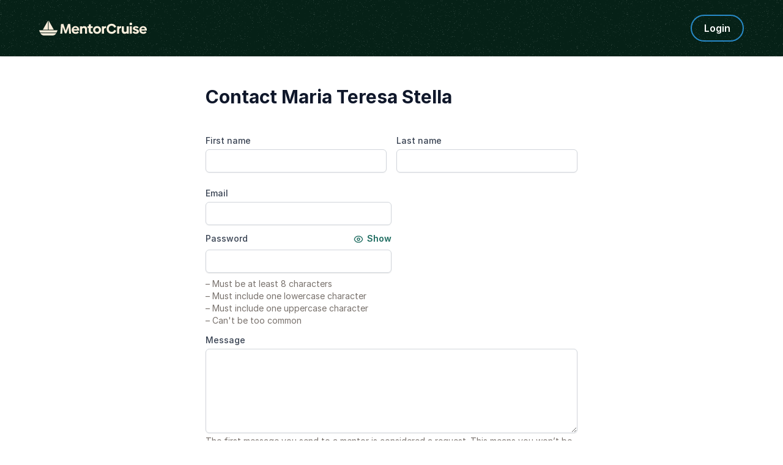

--- FILE ---
content_type: text/html; charset=utf-8
request_url: https://mentorcruise.com/mentor/mariateresastella/inquiry/
body_size: 7189
content:


<!DOCTYPE html>
<html class="" lang="en">
<head>
    <meta http-equiv="Content-Type" content="text/html;charset=utf-8"/>
    <meta http-equiv="X-UA-Compatible" content="IE=edge">
    <meta name="viewport" content="width=device-width, initial-scale=1">
    <meta name="apple-mobile-web-app-capable" content="yes"/>
    <meta name="mobile-web-app-capable" content="yes">
    <title>Contact Maria Teresa Stella - MentorCruise</title>
    <meta name="description" content="MentorCruise connects aspiring mentees with industry experts for mentorship in Software Engineering, Product Management, AI, Design and Business.">

    
    <meta name="robots" content="noindex">


    

    
    <link rel="canonical" href="https://mentorcruise.com/mentor/mariateresastella/inquiry/">


    <link rel="apple-touch-icon" sizes="180x180" href="https://cdn.mentorcruise.com/img/favicons/apple-touch-icon.png">
    <link rel="icon" type="image/png" sizes="196x196" href="https://cdn.mentorcruise.com/img/favicons/favicon-196x196.png">
    <link rel="icon" type="image/png" sizes="96x96" href="https://cdn.mentorcruise.com/img/favicons/favicon-96x96.png">
    <link rel="icon" type="image/png" sizes="32x32" href="https://cdn.mentorcruise.com/img/favicons/favicon-32x32.png">
    <link rel="icon" type="image/png" sizes="16x16" href="https://cdn.mentorcruise.com/img/favicons/favicon-16x16.png">
    <link rel="manifest" href="/manifest.json">
    <link rel="mask-icon" href="https://cdn.mentorcruise.com/img/favicons/safari-pinned-tab.svg" color="#5bbad5">
    <meta name="theme-color" content="#ffffff">

    <meta name="p:domain_verify" content="083c064bdfdef31e92e162517e3c52fd"/>

    
        <meta name="twitter:card" content="summary_large_image">
        <meta name="twitter:site" content="@mentorcruise">
        <meta name="twitter:title"
              content="MentorCruise - Connecting Mentors & Mentees">
        <meta prefix="og: http://ogp.me/ns#" name="og:description"
              content="MentorCruise connects aspiring tech workers with industry professionals for long-term mentorship in Software Engineering, Product, Design and Business.">

        
            <meta prefix="og: http://ogp.me/ns#" name="og:image" content="https://cdn.mentorcruise.com/img/twitter_card.jpg">
            <meta property="og:image" name="image" content="https://cdn.mentorcruise.com/img/twitter_card.jpg">
        
    

    
        <link rel="preconnect" href="https://rsms.me/">
        <link rel="stylesheet" href="https://rsms.me/inter/inter.css">

        <!-- Preload critical Shippori fonts FIRST -->
        <link rel="preload" href="https://cdn.mentorcruise.com/css/fonts/ShipporiMincho-Regular.woff2" as="font" type="font/woff2" crossorigin>
        <link rel="preload" href="https://cdn.mentorcruise.com/css/fonts/ShipporiMincho-SemiBold.woff2" as="font" type="font/woff2" crossorigin>
        <link rel="preload" href="https://cdn.mentorcruise.com/css/fonts/ShipporiMincho-Medium.woff2" as="font" type="font/woff2" crossorigin>
        <link rel="preload" href="https://cdn.mentorcruise.com/css/fonts/ShipporiMincho-ExtraBold.woff2" as="font" type="font/woff2" crossorigin>
        
        <link rel="stylesheet" href="https://cdn.mentorcruise.com/css/fonts/NotoColorEmoji.css"/>
        
        <link rel="stylesheet" href="https://cdn.mentorcruise.com/css/fonts/ShipporiMincho.css"/>

        <link rel="stylesheet" href="https://cdn.mentorcruise.com/css/minireset.css">

        
    <link rel="preload" href="https://cdn.mentorcruise.com/css/bulma.css" as="style"
            onload="this.onload=null;this.rel='stylesheet'">
    <noscript>
        <link rel="stylesheet" href="https://cdn.mentorcruise.com/css/bulma.css">
    </noscript>


        
    <link rel="preload" href="https://cdn.mentorcruise.com/css/app.min.css" as="style"
        onload="this.onload=null;this.rel='stylesheet'">
    <noscript>
        <link rel="stylesheet" href="https://cdn.mentorcruise.com/css/app.min.css">
    </noscript>

    <link rel="stylesheet" type="text/css" href="https://cdn.mentorcruise.com/css/tailwind.app.min.css"/>


        <link rel="stylesheet" type="text/css" href="https://cdn.mentorcruise.com/css/tailwind.shared.min.css"/>
    


    


    
        <script async src="https://js.stripe.com/v3/"></script>
    
    <script>
  !function (t, e) {
    var o, n, p, r;
    e.__SV || (window.posthog = e, e._i = [], e.init = function (i, s, a) {
      function g(t, e) {
        var o = e.split(".");
        2 == o.length && (t = t[o[0]], e = o[1]), t[e] = function () {
          t.push([e].concat(Array.prototype.slice.call(arguments, 0)))
        }
      }

      (p = t.createElement("script")).type = "text/javascript", p.async = !0, p.src = s.api_host.replace(".i.posthog.com", "-assets.i.posthog.com") + "/static/array.js", (r = t.getElementsByTagName("script")[0]).parentNode.insertBefore(p, r);
      var u = e;
      for (void 0 !== a ? u = e[a] = [] : a = "posthog", u.people = u.people || [], u.toString = function (t) {
        var e = "posthog";
        return "posthog" !== a && (e += "." + a), t || (e += " (stub)"), e
      }, u.people.toString = function () {
        return u.toString(1) + ".people (stub)"
      }, o = "capture identify alias people.set people.set_once set_config register register_once unregister opt_out_capturing has_opted_out_capturing opt_in_capturing reset isFeatureEnabled onFeatureFlags getFeatureFlag getFeatureFlagPayload reloadFeatureFlags group updateEarlyAccessFeatureEnrollment getEarlyAccessFeatures getActiveMatchingSurveys getSurveys getNextSurveyStep onSessionId setPersonProperties".split(" "), n = 0; n < o.length; n++) g(u, o[n]);
      e._i.push([i, s, a])
    }, e.__SV = 1)
  }(document, window.posthog || []);
  posthog.init('phc_IzF2cRn8lIqiClHrZspczjrkkQUHe7Bv1P0sDCrGyNm', {
    api_host: 'https://eu.posthog.com',
    autocapture: false,
    
  });
  
</script>
    <script src="https://cdn.brevo.com/js/sdk-loader.js" async></script>
<script>
  // Version: 2.0
  window.Brevo = window.Brevo || [];
  Brevo.push([
    "init",
    {
      client_key: "xzrz2d7tk1ii25aczdsaa0pa",
      // Optional: Add other initialization options, see documentation
    }
  ]);
</script>


    <!-- Google Tag Manager -->
<script>(function(w,d,s,l,i){w[l]=w[l]||[];w[l].push({'gtm.start':
new Date().getTime(),event:'gtm.js'});var f=d.getElementsByTagName(s)[0],
j=d.createElement(s),dl=l!='dataLayer'?'&l='+l:'';j.async=true;j.src=
'https://www.googletagmanager.com/gtm.js?id='+i+dl;f.parentNode.insertBefore(j,f);
})(window,document,'script','dataLayer','GTM-T6M7X6J');</script>
<!-- End Google Tag Manager -->
    

    
    
</head>
<body class="">

<div class="hidden" id="cms_toolbar">
    
</div>

<!-- Global site tag (gtag.js) - Google Analytics -->
<script async src="https://www.googletagmanager.com/gtag/js?id=G-QSPE4CWM7X"></script>
<script>
  window.dataLayer = window.dataLayer || [];
  function gtag(){dataLayer.push(arguments);}
  gtag('js', new Date());

  gtag('config', 'G-QSPE4CWM7X');
</script>
<!-- Google Tag Manager (noscript) -->
<noscript><iframe src="https://www.googletagmanager.com/ns.html?id=GTM-T6M7X6J"
height="0" width="0" style="display:none;visibility:hidden"></iframe></noscript>
<!-- End Google Tag Manager (noscript) -->



    
        


<div x-data="{ open: false }" x-bind:class="{ 'z-10 relative': open }">
    <header class="bg-brand-very-dark-green-noise shadow" x-data="{ mobileOpen: false }">
        <div class="mx-auto max-w-7xl px-4 lg:px-16">
            <div class="flex flex-col gap-6 items-center justify-center py-6">
                <!-- Main navigation row -->
                <div class="relative flex gap-x-8 items-center justify-between w-full">
                    <!-- Logo -->
                    <div class="flex relative">
                        <div class="flex flex-shrink-0 items-center">
                            <a class="block" href="/">
                                <img class="block" style="width: 177px; height: 24px;" src="https://cdn.mentorcruise.com/img/mc-logo-white.svg"
                                    alt="MentorCruise">
                            </a>
                        </div>
                    </div>

                    <!-- Search bar (desktop) -->
                    

                    <!-- Mobile menu button -->
                    <div class="relative flex items-center lg:hidden">
                        <button type="button" @click="mobileOpen = !mobileOpen"
                                class="relative border-0 bg-transparent inline-flex items-center justify-center rounded-md p-2 text-citrine-white hover:bg-brand-dark-green hover:text-white focus:outline-none focus:ring-2 focus:ring-inset focus:ring-brand-blue"
                                aria-controls="mobile-menu" aria-expanded="false">
                            <span class="absolute -inset-0.5"></span>
                            <span class="sr-only">Open menu</span>
                            <svg class="inline-block h-6 w-6" fill="none" viewBox="0 0 24 24" stroke-width="1.5"
                                stroke="currentColor" aria-hidden="true" x-bind:class="{ 'hidden': mobileOpen, 'inline-block': !mobileOpen }">
                                <path stroke-linecap="round" stroke-linejoin="round"
                                    d="M3.75 6.75h16.5M3.75 12h16.5m-16.5 5.25h16.5"/>
                            </svg>
                            <svg class="hidden h-6 w-6" fill="none" viewBox="0 0 24 24" stroke-width="1.5" stroke="currentColor"
                                aria-hidden="true" x-bind:class="{ 'block': mobileOpen, 'hidden': !mobileOpen }">
                                <path stroke-linecap="round" stroke-linejoin="round" d="M6 18L18 6M6 6l12 12"/>
                            </svg>
                        </button>
                    </div>

                    <!-- Desktop navigation -->
                    <div class="hidden lg:flex gap-x-8 items-center">
                        <!-- For Businesses dropdown -->
                        <div @mouseover="open = true" @mouseleave="open = false"
                            class="relative inline-block text-left">
                            <div>
                                
                            </div>

                            <div x-show="open" style="display: none;"
                                class="absolute right-0 z-50 w-56 origin-top-right rounded-md bg-white shadow-lg ring-1 ring-black ring-opacity-5 focus:outline-none"
                                role="menu" aria-orientation="vertical" aria-labelledby="menu-button" tabindex="-1"
                                x-transition:enter="transition ease-out duration-100"
                                x-transition:enter-start="transform opacity-0 scale-95"
                                x-transition:enter-end="transform opacity-100 scale-100"
                                x-transition:leave="transition ease-in duration-75"
                                x-transition:leave-start="transform opacity-100 scale-100"
                                x-transition:leave-end="transform opacity-0 scale-95">
                                <div class="py-1" role="none">
                                    <a href="/teams/"
                                    class="text-stone-900 inline-block w-full px-4 py-2 text-sm hover:bg-gray-100"
                                    role="menuitem" tabindex="-1" id="menu-item-0">Mentorship for Teams</a>
                                    <a href="/teams/info/"
                                    class="text-stone-900 inline-block w-full px-4 py-2 text-sm hover:bg-gray-100"
                                    role="menuitem" tabindex="-1" id="menu-item-1">Information for Employers</a>
                                    <a href="/executives/"
                                    class="text-stone-900 inline-block w-full px-4 py-2 text-sm hover:bg-gray-100"
                                    role="menuitem" tabindex="-1" id="menu-item-2">Executive Team Coaching</a>
                                    <a href="/fractional-executive/"
                                    class="text-stone-900 inline-block w-full px-4 py-2 text-sm hover:bg-gray-100"
                                    role="menuitem" tabindex="-1" id="menu-item-3">Fractional Executives</a>
                                </div>
                            </div>
                        </div>

                        <!-- Action buttons -->
                        <div class="flex gap-4 items-center">
                            
                                
                                    <!-- Log in button -->
                                    <a href="/auth/login/" 
                                    class="secondary-btn small text-white"
                                    title="Login">
                                        Login
                                    </a>
                                
                            

                            
                        </div>
                    </div>
                </div>

                <!-- Sub-navigation -->
                
            </div>
        </div>

        <!-- Mobile menu -->
        <nav class="lg:hidden" aria-label="Global" id="mobile-menu" x-show="mobileOpen" style="display: none;">
            <div class="space-y-1 px-4 pb-3 pt-4 bg-brand-dark-green border-solid border-0 border-t border-brand-dark-green">
                <!-- Mobile search -->
                
                
                <a href="/mentor/browse/"
                class="text-citrine-white hover:bg-brand-dark-green hover:text-white inline-block w-full rounded-md py-3 px-3 text-base font-medium"
                aria-current="page">Find a mentor</a>
                <a href="/teams/"
                class="text-citrine-white hover:bg-brand-dark-green hover:text-white inline-block w-full rounded-md py-3 px-3 text-base font-medium">For businesses</a>
                
                    <a href="/auth/login/"
                    class="text-citrine-white hover:bg-brand-dark-green hover:text-white inline-block w-full rounded-md py-3 px-3 text-base font-medium">Login</a>
                
            </div>
        </nav>
    </header>
</div>

<style>
    /* only on desktop */

    @media (min-width: 1024px) {
        .scrollable-list-container {
            position: relative;
            width: 100%; /* Adjust based on your layout requirements */
        }

        .scrollable-list-container::after {
            content: '';
            position: absolute;
            right: 0;
            top: 0;
            width: 20px; /* Width of the gradient */
            height: 100%;
            background: linear-gradient(to left, rgba(255, 255, 255, 1), rgba(255, 255, 255, 0));
            pointer-events: none; /* Ensures clicks pass through */
        }
    }

</style>
    

    <div class="max-w-screen-sm mx-auto my-12 px-4">
        <h1 class="text-slate-900 font-bold text-3xl">Contact Maria Teresa Stella</h1>


        <div class="my-8">

            <form action="" method="post"><input type="hidden" name="csrfmiddlewaretoken" value="QOoNXYdJEgt1xIpMIWUI0ivrYbhW06XY0az6JmzrEe8tagljApW4Uj5pJAc1ofQi">

                <div class="sm:grid grid-cols-2 gap-x-4">
                    <div>



    <div class="col-span-1">
        <div class="my-3" id="field-first_name">
            
                <div class="flex">
                    <label for="id-first_name" class="inline-block text-sm font-medium text-gray-700">
                        First name</label>
                    <div class="flex-1 extra-field text-sm text-stone-500 font-medium text-right"></div>
                </div>
            
            <div class="mt-1">
                
                    <input type="text"
                           name="first_name"
                           id="id-first_name"
                           value=""
                           placeholder=""
                           required
                           class="form-input">
                
            </div>
            
        </div>
    </div>


</div>
                    <div>



    <div class="col-span-1">
        <div class="my-3" id="field-last_name">
            
                <div class="flex">
                    <label for="id-last_name" class="inline-block text-sm font-medium text-gray-700">
                        Last name</label>
                    <div class="flex-1 extra-field text-sm text-stone-500 font-medium text-right"></div>
                </div>
            
            <div class="mt-1">
                
                    <input type="text"
                           name="last_name"
                           id="id-last_name"
                           value=""
                           placeholder=""
                           required
                           class="form-input">
                
            </div>
            
        </div>
    </div>


</div>
                </div>

                <div class="w-1/2">
                    <div>



    <div class="col-span-2">
        <div class="my-3" id="field-email">
            
                <div class="flex">
                    <label for="id-email" class="inline-block text-sm font-medium text-gray-700">
                        Email</label>
                    <div class="flex-1 extra-field text-sm text-stone-500 font-medium text-right"></div>
                </div>
            
            <div class="mt-1">
                
                    <input type="email"
                           name="email"
                           id="id-email"
                           value=""
                           placeholder=""
                           required
                           class="form-input">
                
            </div>
            
        </div>
    </div>


</div>
                    <div>



    <div class="col-span-1">
        <div class="my-3" id="field-password">
            
            <div class="mt-1">
                
                    <div x-data="{show_password: false, password: ''}">
    <div class="flex justify-between">
        <label for="id-password"
               class="inline-block text-sm font-medium text-gray-700 mb-1">Password</label>
        <div class="text-sm font-semibold text-teal-700 cursor-pointer" x-show="!show_password"
             @click="show_password = true">
            <svg fill="none" stroke="currentColor" class="h-4 w-4 mr-0.5 align-sub" stroke-width="2" viewBox="0 0 24 24"
                 xmlns="http://www.w3.org/2000/svg" aria-hidden="true">
                <path stroke-linecap="round" stroke-linejoin="round"
                      d="M2.036 12.322a1.012 1.012 0 010-.639C3.423 7.51 7.36 4.5 12 4.5c4.638 0 8.573 3.007 9.963 7.178.07.207.07.431 0 .639C20.577 16.49 16.64 19.5 12 19.5c-4.638 0-8.573-3.007-9.963-7.178z"></path>
                <path stroke-linecap="round" stroke-linejoin="round" d="M15 12a3 3 0 11-6 0 3 3 0 016 0z"></path>
            </svg>
            Show
        </div>
        <div class="text-sm font-semibold text-teal-700 cursor-pointer" x-show="show_password"
             @click="show_password = false">
            <svg fill="none" stroke="currentColor" class="h-4 w-4 mr-0.5 align-sub" stroke-width="2" viewBox="0 0 24 24"
                 xmlns="http://www.w3.org/2000/svg" aria-hidden="true">
                <path stroke-linecap="round" stroke-linejoin="round"
                      d="M3.98 8.223A10.477 10.477 0 001.934 12C3.226 16.338 7.244 19.5 12 19.5c.993 0 1.953-.138 2.863-.395M6.228 6.228A10.45 10.45 0 0112 4.5c4.756 0 8.773 3.162 10.065 7.498a10.523 10.523 0 01-4.293 5.774M6.228 6.228L3 3m3.228 3.228l3.65 3.65m7.894 7.894L21 21m-3.228-3.228l-3.65-3.65m0 0a3 3 0 10-4.243-4.243m4.242 4.242L9.88 9.88"></path>

            </svg>
            Hide
        </div>
    </div>

    <div class="mt-1 flex rounded-md shadow-sm">
        <div class="relative flex items-stretch flex-grow focus-within:z-10">
            <input :type="show_password ? 'text' : 'password'" x-model="password" name="password"
                   id="id-password"
                   class="form-input shadow-sm focus:ring-indigo-500 focus:border-indigo-500 block w-full sm:text-sm border-gray-300 rounded-l-md"
                   placeholder="" required>

        </div>
    </div>

    <!-- Validation Checks -->
    <div class="mt-2 text-sm">
        <div :class="password.length >= 8 ? 'text-green-500' : 'text-stone-500'">
            <span x-show="password.length >= 8"><svg fill="none" class="inline w-4 h-4 mr-0.5 align-sub" stroke="currentColor" stroke-width="2" viewBox="0 0 24 24" xmlns="http://www.w3.org/2000/svg" aria-hidden="true">
  <path stroke-linecap="round" stroke-linejoin="round" d="M4.5 12.75l6 6 9-13.5"></path>
</svg></span><span x-show="password.length < 8">–</span> Must be at least 8
            characters
        </div>
        <div :class="password.match(/[a-z]/) ? 'text-green-500' : 'text-stone-500'">
            <span x-show="password.match(/[a-z]/)"><svg fill="none" class="inline w-4 h-4 mr-0.5 align-sub" stroke="currentColor" stroke-width="2" viewBox="0 0 24 24" xmlns="http://www.w3.org/2000/svg" aria-hidden="true">
  <path stroke-linecap="round" stroke-linejoin="round" d="M4.5 12.75l6 6 9-13.5"></path>
</svg></span><span x-show="!password.match(/[a-z]/)">–</span> Must include
            one lowercase character
        </div>
        <div :class="password.match(/[A-Z]/) ? 'text-green-500' : 'text-stone-500'">
            <span x-show="password.match(/[A-Z]/)"><svg fill="none" class="inline w-4 h-4 mr-0.5 align-sub" stroke="currentColor" stroke-width="2" viewBox="0 0 24 24" xmlns="http://www.w3.org/2000/svg" aria-hidden="true">
  <path stroke-linecap="round" stroke-linejoin="round" d="M4.5 12.75l6 6 9-13.5"></path>
</svg></span><span x-show="!password.match(/[A-Z]/)">–</span> Must include
            one uppercase character
        </div>
        <div :class="password.length != 0 && !['test', 'hello'].some(substring => password.includes(substring)) ? 'text-green-500' : 'text-stone-500'">
            <span x-show="password.length != 0 && !['test', 'hello'].some(substring => password.includes(substring))"><svg fill="none" class="inline w-4 h-4 mr-0.5 align-sub" stroke="currentColor" stroke-width="2" viewBox="0 0 24 24" xmlns="http://www.w3.org/2000/svg" aria-hidden="true">
  <path stroke-linecap="round" stroke-linejoin="round" d="M4.5 12.75l6 6 9-13.5"></path>
</svg></span><span
                x-show="password.length == 0 || ['test', 'hello'].some(substring => password.includes(substring))">–</span> Can't be too common
        </div>
    </div>

    
    
</div>
                
            </div>
            
        </div>
    </div>


</div>
                </div>

                <div>



    <div class="col-span-2">
        <div class="my-3" id="field-message">
            
                <div class="flex">
                    <label for="id-message" class="inline-block text-sm font-medium text-gray-700">
                        Message</label>
                    <div class="flex-1 extra-field text-sm text-stone-500 font-medium text-right"></div>
                </div>
            
            <div class="mt-1">
                
                    <textarea rows="6" name="message" id="id-message"
                              placeholder=""
                              required
                              class="form-textarea shadow-sm focus:ring-indigo-500 focus:border-indigo-500 block w-full sm:text-sm border-gray-300 rounded-md"></textarea>
                
            </div>
            
                <small class="inline mt-1 text-stone-500 text-sm">The first message you send to a mentor is considered a request. This means you won’t be able to send more messages to the mentor until they reply to you.</small>
            
        </div>
    </div>


</div>

                <div class="mt-6 text-sm">
                    <div class="font-bold text-stone-500">Mentees typically contact mentors to:</div>
                    <div class="text-stone-500 mt-1">
                        <svg class="w-4 h-4 text-teal-500 inline align-middle" fill="currentColor" viewBox="0 0 20 20"
                             xmlns="http://www.w3.org/2000/svg">
                            <path fill-rule="evenodd"
                                  d="M10 18a8 8 0 100-16 8 8 0 000 16zm3.707-9.293a1 1 0 00-1.414-1.414L9 10.586 7.707 9.293a1 1 0 00-1.414 1.414l2 2a1 1 0 001.414 0l4-4z"
                                  clip-rule="evenodd"></path>
                        </svg>
                        Ask quick clarifying questions
                    </div>
                    <div class="text-stone-500 mt-1">
                        <svg class="w-4 h-4 text-teal-500 inline align-middle" fill="currentColor" viewBox="0 0 20 20"
                             xmlns="http://www.w3.org/2000/svg">
                            <path fill-rule="evenodd"
                                  d="M10 18a8 8 0 100-16 8 8 0 000 16zm3.707-9.293a1 1 0 00-1.414-1.414L9 10.586 7.707 9.293a1 1 0 00-1.414 1.414l2 2a1 1 0 001.414 0l4-4z"
                                  clip-rule="evenodd"></path>
                        </svg>
                        Ask for advice on which plan/session to choose
                    </div>
                </div>

                <div class="cf-turnstile my-4" data-sitekey="0x4AAAAAAAOH6b8uoa8XoQNZ"></div>

                <div class="mt-6">
                    
                        <button type="submit" class="blue-btn">Sign up and send message</button>
                        <p>Already have an account? <a href="/auth/login/?next=/mentor/mariateresastella/inquiry/"
                                                       class="text-teal-400">Log in</a></p>
                    
                </div>

            </form>
        </div>
    </div>





    <script async src="https://uppercut.co/uc.js" data-uppercut="7f8897f1-a3ae-4d63-8bc2-e03bdb154333"></script>
    <script type="text/javascript">
(function() {
    window.sib = {
        equeue: [],
        client_key: "xzrz2d7tk1ii25aczdsaa0pa"
    };
    /* OPTIONAL: email for identify request*/
    // window.sib.email_id = 'example@domain.com';
    window.sendinblue = {};
    for (var j = ['track', 'identify', 'trackLink', 'page'], i = 0; i < j.length; i++) {
    (function(k) {
        window.sendinblue[k] = function() {
            var arg = Array.prototype.slice.call(arguments);
            (window.sib[k] || function() {
                    var t = {};
                    t[k] = arg;
                    window.sib.equeue.push(t);
                })(arg[0], arg[1], arg[2]);
            };
        })(j[i]);
    }
    var n = document.createElement("script"),
        i = document.getElementsByTagName("script")[0];
    n.type = "text/javascript", n.id = "sendinblue-js", n.async = !0, n.src = "https://sibautomation.com/sa.js?key=" + window.sib.client_key, i.parentNode.insertBefore(n, i), window.sendinblue.page();
})();
</script>
    <script type="text/javascript">
    (function(c,l,a,r,i,t,y){
        c[a]=c[a]||function(){(c[a].q=c[a].q||[]).push(arguments)};
        t=l.createElement(r);t.async=1;t.src="https://www.clarity.ms/tag/"+i;
        y=l.getElementsByTagName(r)[0];y.parentNode.insertBefore(t,y);
    })(window, document, "clarity", "script", "drh2dsaoqe");
</script>



    <script defer src="https://cdn.jsdelivr.net/npm/alpinejs@3.11.1/dist/cdn.min.js"></script>
    <script
            src="https://code.jquery.com/jquery-3.6.0.min.js"
            integrity="sha256-/xUj+3OJU5yExlq6GSYGSHk7tPXikynS7ogEvDej/m4="
            crossorigin="anonymous"></script>
    <script type="text/javascript" src="https://cdn.mentorcruise.com/js/bulma.js"></script>
    <script src="https://challenges.cloudflare.com/turnstile/v0/api.js" async defer></script>




<script type="application/ld+json">
{
  "@context": "http://schema.org",
  "@type": "Organization",
  "url": "https://mentorcruise.com",
  "logo": "https://cdn.mentorcruise.com/img/mc_green.png",
  "potentialAction": {
    "@type": "SearchAction",
    "target": "https://mentorcruise.com/mentor/browse/?search={search_term_string}",
    "query-input": "required name=search_term_string"
  }
}

</script>







    <link rel="preload" href="https://maxcdn.bootstrapcdn.com/font-awesome/4.5.0/css/font-awesome.min.css" as="style"
        onload="this.onload=null;this.rel='stylesheet'">
    <noscript>
        <link rel="stylesheet" href="https://maxcdn.bootstrapcdn.com/font-awesome/4.5.0/css/font-awesome.min.css">
    </noscript>






<script defer src="https://static.cloudflareinsights.com/beacon.min.js/vcd15cbe7772f49c399c6a5babf22c1241717689176015" integrity="sha512-ZpsOmlRQV6y907TI0dKBHq9Md29nnaEIPlkf84rnaERnq6zvWvPUqr2ft8M1aS28oN72PdrCzSjY4U6VaAw1EQ==" data-cf-beacon='{"version":"2024.11.0","token":"0f39e5003c60468f9c50519c41a8707b","server_timing":{"name":{"cfCacheStatus":true,"cfEdge":true,"cfExtPri":true,"cfL4":true,"cfOrigin":true,"cfSpeedBrain":true},"location_startswith":null}}' crossorigin="anonymous"></script>
</body>
</html>


--- FILE ---
content_type: text/css
request_url: https://cdn.mentorcruise.com/css/app.min.css
body_size: 2882
content:
@charset "UTF-8";:root{font-family:Inter,sans-serif;font-feature-settings:'liga' 1,'calt' 1}@supports (font-variation-settings:normal){:root{font-family:InterVariable,sans-serif}}:root{--sky-50:#f0f9ff;--sky-100:#e0f2fe;--sky-200:#bae6fd;--sky-300:#7dd3fc;--sky-400:#38bdf8;--sky-500:#0ea5e9;--sky-600:#0284c7;--sky-700:#0369a1;--sky-800:#075985;--sky-900:#0c4a6e;--sky-950:#082f49;--peach-cream-50:#FDFBF7;--peach-cream-100:#FAEEE1;--peach-cream-200:#F4D8B4;--peach-cream-300:#ECBD85;--peach-cream-400:#E39854;--peach-cream-500:#DD7D32;--peach-cream-600:#CE6628;--peach-cream-700:#AB4F23;--peach-cream-800:#893F23;--peach-cream-900:#6F361F;--peach-cream-950:#3C190E;--gossamer-50:#F2FBF8;--gossamer-100:#D2F5EB;--gossamer-200:#A4EBD7;--gossamer-300:#6FD9C1;--gossamer-400:#41C0A6;--gossamer-500:#28A48D;--gossamer-600:#208676;--gossamer-700:#1B6A5E;--gossamer-800:#1A554C;--gossamer-900:#1A4740;--gossamer-950:#092A26;--stone-50:#fafaf9;--stone-100:#f5f5f4;--stone-200:#e7e5e4;--stone-300:#d6d3d1;--stone-400:#a8a29e;--stone-500:#78716c;--stone-600:#57534e;--stone-700:#44403c;--stone-800:#292524;--stone-900:#1c1917;--stone-950:#0c0a09;--amber-50:#FFFBEB;--amber-100:#FEF3C7;--amber-200:#FDE68A;--amber-300:#FCD34D;--amber-400:#FBBF24;--amber-500:#F59E0B;--amber-600:#D97706;--amber-700:#B45309;--amber-800:#92400E;--amber-900:#78350F;--amber-950:#451A03;--rose-50:#FFF1F2;--rose-100:#FFE4E6;--rose-200:#FECDD3;--rose-300:#FDA4AF;--rose-400:#F97066;--rose-500:#F04438;--rose-600:#DB2777;--rose-700:#BE123C;--rose-800:#9F1239;--rose-900:#881337;--rose-950:#4C0519;--mc-transition-ease:background-color 0.5s ease;--brand-green:#20917E;--brand-light-green:#BAC3A4;--brand-dark-green:#2B645C;--citrine-white:#FAEEDC;--brand-blue:#4AA9E4;--brand-very-dark-green:#062117;--brand-dark-text:#0C2518;--brand-dark-text-2nd:#030504;--brand-light-text:var(--citrine-white);--brand-light-text-secondary:rgba(227, 221, 211, 1);--brand-light-text-alternative:var(--gossamer-300);--brand-foreground:#FFFFFF;--brand-background:#FFFFFF;--brand-border:var(--brand-green);--brand-accent:#0C2518;--mc-blue:var(--brand-dark-green);--mc-green:var(--brand-green)}.v3 input[type=date],.v3 input[type=email],.v3 input[type=number],.v3 input[type=password],.v3 input[type=tags],.v3 input[type=text],.v3 input[type=url]{-webkit-appearance:none;-moz-appearance:none;appearance:none;width:100%;height:41px;padding:5px 15px;border-radius:5px;outline:0;border:2px solid #e7edf3;background:#f8f9fb;color:#000;font-size:17px}.v3 input::placeholder{color:#c1cad4;font-style:italic}.v3 input[type=textarea],.v3 select,.v3 textarea{-webkit-appearance:none;width:100%;padding:5px 15px;outline:0;background:#f8f9fb;color:#000;font-size:17px;border-radius:5px!important;border:2px solid #e7edf3!important}.v3 textarea{padding:10px 15px;-webkit-box-shadow:none!important;box-shadow:none!important}.v3 label{display:inline-block;text-transform:uppercase;font-size:9pt;font-weight:700;color:#868686;margin-bottom:5px}.star-rating-display{font-size:1.1em;unicode-bidi:bidi-override;color:#bdc1c8;display:inline-block;position:relative;margin-top:0}.rating-display{margin-bottom:3px;font-size:.8em;vertical-align:text-top}.has-text-blue{color:var(--mc-blue)}.white{color:#fff!important}.inv-primary-green{display:inline-block;background-color:#d5fbf4;color:#318273!important;font-weight:600;font-size:15px;padding:12px 28px;border-radius:5px;transition:.3s;border:0;cursor:pointer}.inv-primary-green.small{padding:8px 12px}.inv-primary-green:hover{background-color:#9de6d9}@media only screen and (max-width:767px){.mobile-filter{display:none}.mobile-filter.open{display:block}}@media screen and (max-width:768px){.hero.is-primary .nav-menu{background-color:#f8f8f8}}.modal-card{border-radius:10px}.modal-background{position:fixed}.modal-card-head{border-bottom:0;font-weight:700;background-color:#fff!important;padding:30px;padding-bottom:10px}.modal-card-body{padding:30px;padding-top:10px}.modal-card-foot{border-top:0}.modal-card-title{margin-bottom:0!important}@media screen and (max-width:768px){.modal-card-title{max-width:85%}}.delete{height:40px;max-height:40px;max-width:40px;min-height:40px;min-width:40px;width:40px;background-color:rgb(249 250 251);transition:background-color .2s}.delete:hover{background-color:rgb(229 231 235)}.delete:after,.delete:before{background-color:rgb(156 163 175)}.delete:before{height:1px}.delete:after{width:1px}.ugc p:not(:empty):not(.blog){margin-top:1rem}.delete{user-select:none;-moz-appearance:none;-webkit-appearance:none;background-color:rgba(10,10,10,.2);border:none;border-radius:290486px;cursor:pointer;display:inline-block;-webkit-box-flex:0;-ms-flex-positive:0;flex-grow:0;-ms-flex-negative:0;flex-shrink:0;font-size:1rem;height:20px;max-height:20px;max-width:20px;min-height:20px;min-width:20px;outline:0;position:relative;width:20px}.delete:after,.delete:before{background-color:#fff;display:block;left:50%;position:absolute;top:50%;transform:translateX(-50%) translateY(-50%) rotate(45deg);-webkit-transform-origin:center center;transform-origin:center center}.image.is-round img{margin:5px;background:#fff;border-radius:50%}.section.main{background-color:#f9f7f7}.content figure.image{margin-left:0;margin-right:0;width:100%;height:150px;background-size:cover;background-repeat:no-repeat}.icon.password,.icon.user{margin:5px 10px 0 0}.avatar img{border-radius:100px;padding:5px;border:1px solid #dbdbdb}.login{padding-top:20px}.login button{border-radius:40px;font-weight:700}#login-form input{border-radius:40px;font-size:18px;padding-left:15px;color:#95a5a6;-moz-appearance:none;-webkit-appearance:none;-webkit-box-align:center;-ms-flex-align:center;align-items:center;display:-webkit-inline-box;display:-ms-inline-flexbox;display:inline-flex;height:2.285em;-webkit-box-pack:start;-ms-flex-pack:start;justify-content:flex-start;line-height:1.5;padding-right:.75em;position:relative;vertical-align:top;background-color:#fff;border:1px solid #dbdbdb;box-shadow:inset 0 1px 2px rgba(10,10,10,.1);max-width:100%;width:100%;margin-top:3px}#login-form label{font-weight:700;margin-top:8px}.container-status{padding-top:50px;max-width:968px}#basic{background-color:#f5f7fa}.star-rating-display:after,.star-rating-display:before{content:"\2605 \2605 \2605 \2605 \2605";display:block;white-space:nowrap}.star-rating-display:before{color:#f4b941;position:absolute;z-index:1;left:0;overflow:hidden}.star-rating-display-teal:before{color:var(--gossamer-600)}.star-rating-display:after{z-index:0;margin-right:5px}.star-rating-display[data-rating="1"]:before{width:20%}.star-rating-display[data-rating="2"]:before{width:40%}.star-rating-display[data-rating="3"]:before{width:60%}.star-rating-display[data-rating="4"]:before{width:80%}.star-rating-display[data-rating="5"]:before{width:100%}.star-rating.editable{width:220px}.star-rating svg{height:30px;fill:rgb(229 231 235);cursor:pointer}.star-rating .star-rating-stars .star-rating-star{float:left;width:35px}.star-rating-star.hovered svg,.star-rating-star.selected svg{fill:var(--mc-green)}.star-rating.small{font-size:16px;line-height:1}.star-rating.large{font-size:20px}.is-vishidden{position:absolute!important;overflow:hidden;width:1px;height:1px;padding:0;border:0;clip:rect(1px,1px,1px,1px)}.dashboard-bases,.dashboard-bases body{height:100%}.management-bases,.management-bases body{min-height:100%}.level object{width:120px;height:120px;margin-right:40px;margin-left:40px;pointer-events:none}.level object svg{fill:var(--mc-blue)}.input[disabled],.textarea[disabled]{background-color:#f5f5f5;border-color:#f5f5f5;box-shadow:none;color:#7a7a7a;cursor:not-allowed}.columns{margin-bottom:0!important}.column{padding-bottom:0!important}.button.is-blue.is-outlined.is-inverted.is-edged{color:var(--mc-blue)!important;border-radius:3px!important;padding:0 35px!important;font-weight:500!important;border-color:var(--mc-blue)!important;-webkit-transition:var(--mc-transition-ease);-moz-transition:var(--mc-transition-ease);-o-transition:var(--mc-transition-ease);transition:var(--mc-transition-ease)}.button.is-blue.is-outlined.is-inverted.is-edged:hover{background-color:var(--mc-blue)!important;color:#fff!important}.text-blue{color:var(--mc-blue)!important}.breadcrumb li a{color:var(--mc-blue)!important}.breadcrumb li.is-active a{font-weight:700}.breadcrumb li a.first{padding-left:0!important}.button.primary-green{background-color:var(--mc-green);display:inline-block;border:none;border-radius:3px;padding-left:80px;padding-right:80px;color:#fff;-webkit-transition:var(--mc-transition-ease);-moz-transition:var(--mc-transition-ease);-o-transition:var(--mc-transition-ease);transition:var(--mc-transition-ease)}.button.primary-green:hover{background-color:#00b99c}@media screen and (max-width:768px){.button.primary-green{padding-left:50px;padding-right:50px;display:block;margin:0 auto}}form p{margin-top:12px}#messages{height:inherit!important;max-height:calc(100vh - 100px)}.chat{list-style:none;margin:0;padding:0}.chat li{display:inline-block;clear:both;padding:6px 20px;border-radius:30px;margin-bottom:10px;max-width:85%;word-break:break-word}.receiver{background:#f5f6fa;float:left}.sender{float:right;background:var(--mc-green);color:#fff}#messages{height:100%!important;max-height:calc(100vh - 74px)}.chat .message{padding:10px 25px;border-radius:30px;margin-bottom:10px;width:fit-content;word-break:break-word}.receiver,.sender{background:0 0;color:#4a4a4a}.receiver .message{background:#f5f6fa}.sender .message{background:#1be0c3;color:#000;box-shadow:0 7px 15px -5px rgb(0 0 0 / 10%),0 4px 5px -5px rgb(0 0 0 / 5%)}.receiver .message{float:left}.sender .message{float:left}@media only screen and (max-width:768px){.messages{box-sizing:border-box;padding:10px;overflow-x:hidden;overflow-y:auto}}aside.menu{height:calc(90% - 35px);overflow-y:auto}#content{background-size:contain;background-repeat:no-repeat}.megabar{background-color:var(--gossamer-900);color:#fff;text-align:center;padding:15px;font-weight:700}section .subtext{max-width:620px;display:inline-block;margin-top:1rem;margin-bottom:2rem;font-size:1.1em}.align-left{text-align:left}section h1.title.is-3,section h3{font-weight:700;color:#000;font-size:2.2rem;line-height:normal}@media screen and (max-width:768px){#content{background-position-x:left;background-size:150%}#typed-headline{display:block}#egle{display:block;max-width:300px;margin:0 auto}}.tooltip:hover::before{font-size:.9rem!important;padding:12px!important;background:#e2e8f0!important;opacity:1!important;border-radius:6px!important;color:#475569!important;max-width:12rem!important;min-width:12rem!important;width:12rem!important}.tooltip:focus:not(.is-loading)::after,.tooltip:hover:not(.is-loading)::after{border-color:#e2e8f0 transparent transparent transparent!important}#level{border-radius:100%;border:4px solid var(--mc-blue);font-weight:700;color:var(--mc-blue);padding:5px;width:42px;text-align:center}.v3 input[type=date],.v3 input[type=email],.v3 input[type=number],.v3 input[type=password],.v3 input[type=tags],.v3 input[type=text],.v3 input[type=url]{-webkit-appearance:none;-moz-appearance:none;appearance:none;width:100%;height:41px;padding:5px 15px;border-radius:5px;outline:0;border:2px solid #e7edf3;background:#f8f9fb;color:#000;font-size:17px}.v3 input::placeholder{color:#c1cad4;font-style:italic}.v3 input[type=textarea],.v3 select,.v3 textarea{-webkit-appearance:none;width:100%;padding:5px 15px;outline:0;background:#f8f9fb;color:#000;font-size:17px;border-radius:5px!important;border:2px solid #e7edf3!important}.v3 textarea{padding:10px 15px;-webkit-box-shadow:none!important;box-shadow:none!important}.v3 label{display:inline-block;text-transform:uppercase;font-size:9pt;font-weight:700;color:#868686;margin-bottom:5px}.star-rating-display{font-size:1.1em;unicode-bidi:bidi-override;color:#bdc1c8;display:inline-block;position:relative;margin-top:0}.rating-display{margin-bottom:3px;font-size:.8em;vertical-align:text-top}.bold{font-weight:700}.has-text-blue{color:var(--mc-blue)}.white{color:#fff!important}.inv-primary-green{display:inline-block;background-color:#d5fbf4;color:#318273!important;font-weight:600;font-size:15px;padding:12px 28px;border-radius:5px;transition:.3s;border:0;cursor:pointer}.inv-primary-green.small{padding:8px 12px}.inv-primary-green:hover{background-color:#9de6d9}@media only screen and (max-width:767px){.mobile-filter{display:none}.mobile-filter.open{display:block}}.modal-card{border-radius:10px}.modal-background{position:fixed}.modal-card-head{border-bottom:0;font-weight:700;background-color:#fff!important;padding:30px;padding-bottom:10px}.modal-card-body{padding:30px;padding-top:10px}.modal-card-foot{border-top:0}.modal-card-title{margin-bottom:0!important}@media screen and (max-width:768px){.modal-card-title{max-width:85%}}.delete{height:40px;max-height:40px;max-width:40px;min-height:40px;min-width:40px;width:40px;background-color:rgb(249 250 251);transition:background-color .2s}.delete:hover{background-color:rgb(229 231 235)}.delete:after,.delete:before{background-color:rgb(156 163 175)}.delete:before{height:1px}.delete:after{width:1px}.ugc p:not(:empty):not(.blog){margin-top:1rem}.delete{user-select:none;-moz-appearance:none;-webkit-appearance:none;background-color:rgba(10,10,10,.2);border:none;border-radius:290486px;cursor:pointer;display:inline-block;-webkit-box-flex:0;-ms-flex-positive:0;flex-grow:0;-ms-flex-negative:0;flex-shrink:0;font-size:1rem;height:20px;max-height:20px;max-width:20px;min-height:20px;min-width:20px;outline:0;position:relative;width:20px}.delete:after,.delete:before{background-color:#fff;display:block;left:50%;position:absolute;top:50%;transform:translateX(-50%) translateY(-50%) rotate(45deg);-webkit-transform-origin:center center;transform-origin:center center}

--- FILE ---
content_type: text/css
request_url: https://cdn.mentorcruise.com/css/tailwind.shared.min.css
body_size: 25749
content:
.form-input,.form-multiselect,.form-select,.form-textarea{-webkit-appearance:none;-moz-appearance:none;appearance:none;background-color:#fff;border-color:#6b7280;border-width:1px;border-radius:0;padding-top:.5rem;padding-right:.75rem;padding-bottom:.5rem;padding-left:.75rem;font-size:1rem;line-height:1.5rem;--tw-shadow:0 0 #0000}.form-input:focus,.form-multiselect:focus,.form-select:focus,.form-textarea:focus{outline:2px solid transparent;outline-offset:2px;--tw-ring-inset:var(--tw-empty,/*!*/ /*!*/);--tw-ring-offset-width:0px;--tw-ring-offset-color:#fff;--tw-ring-color:#1C64F2;--tw-ring-offset-shadow:var(--tw-ring-inset) 0 0 0 var(--tw-ring-offset-width) var(--tw-ring-offset-color);--tw-ring-shadow:var(--tw-ring-inset) 0 0 0 calc(1px + var(--tw-ring-offset-width)) var(--tw-ring-color);box-shadow:var(--tw-ring-offset-shadow),var(--tw-ring-shadow),var(--tw-shadow);border-color:#1c64f2}.form-input::-moz-placeholder,.form-textarea::-moz-placeholder{color:#6b7280;opacity:1}.form-input::placeholder,.form-textarea::placeholder{color:#6b7280;opacity:1}.form-input::-webkit-datetime-edit-fields-wrapper{padding:0}.form-input::-webkit-date-and-time-value{min-height:1.5em}.form-select{background-image:url("data:image/svg+xml,%3csvg xmlns='http://www.w3.org/2000/svg' fill='none' viewBox='0 0 20 20'%3e%3cpath stroke='%236B7280' stroke-linecap='round' stroke-linejoin='round' stroke-width='1.5' d='M6 8l4 4 4-4'/%3e%3c/svg%3e");background-position:right .5rem center;background-repeat:no-repeat;background-size:1.5em 1.5em;padding-right:2.5rem;-webkit-print-color-adjust:exact;color-adjust:exact}.form-checkbox,.form-radio{-webkit-appearance:none;-moz-appearance:none;appearance:none;padding:0;-webkit-print-color-adjust:exact;color-adjust:exact;display:inline-block;vertical-align:middle;background-origin:border-box;-webkit-user-select:none;-moz-user-select:none;user-select:none;flex-shrink:0;height:1rem;width:1rem;color:#1c64f2;background-color:#fff;border-color:#6b7280;border-width:1px;--tw-shadow:0 0 #0000}.form-checkbox{border-radius:0}.form-radio{border-radius:100%}.form-checkbox:focus,.form-radio:focus{outline:2px solid transparent;outline-offset:2px;--tw-ring-inset:var(--tw-empty,/*!*/ /*!*/);--tw-ring-offset-width:2px;--tw-ring-offset-color:#fff;--tw-ring-color:#1C64F2;--tw-ring-offset-shadow:var(--tw-ring-inset) 0 0 0 var(--tw-ring-offset-width) var(--tw-ring-offset-color);--tw-ring-shadow:var(--tw-ring-inset) 0 0 0 calc(2px + var(--tw-ring-offset-width)) var(--tw-ring-color);box-shadow:var(--tw-ring-offset-shadow),var(--tw-ring-shadow),var(--tw-shadow)}.form-checkbox:checked,.form-radio:checked{border-color:transparent;background-color:currentColor;background-size:100% 100%;background-position:center;background-repeat:no-repeat}.form-checkbox:checked{background-image:url("data:image/svg+xml,%3csvg viewBox='0 0 16 16' fill='white' xmlns='http://www.w3.org/2000/svg'%3e%3cpath d='M12.207 4.793a1 1 0 010 1.414l-5 5a1 1 0 01-1.414 0l-2-2a1 1 0 011.414-1.414L6.5 9.086l4.293-4.293a1 1 0 011.414 0z'/%3e%3c/svg%3e")}.form-radio:checked{background-image:url("data:image/svg+xml,%3csvg viewBox='0 0 16 16' fill='white' xmlns='http://www.w3.org/2000/svg'%3e%3ccircle cx='8' cy='8' r='3'/%3e%3c/svg%3e")}.form-checkbox:checked:focus,.form-checkbox:checked:hover,.form-radio:checked:focus,.form-radio:checked:hover{border-color:transparent;background-color:currentColor}.form-checkbox:indeterminate{background-image:url("data:image/svg+xml,%3csvg xmlns='http://www.w3.org/2000/svg' fill='none' viewBox='0 0 16 16'%3e%3cpath stroke='white' stroke-linecap='round' stroke-linejoin='round' stroke-width='2' d='M4 8h8'/%3e%3c/svg%3e");border-color:transparent;background-color:currentColor;background-size:100% 100%;background-position:center;background-repeat:no-repeat}.form-checkbox:indeterminate:focus,.form-checkbox:indeterminate:hover{border-color:transparent;background-color:currentColor}[multiple],[type=date],[type=datetime-local],[type=email],[type=month],[type=number],[type=password],[type=search],[type=tel],[type=text],[type=time],[type=url],[type=week],select,textarea{-webkit-appearance:none;-moz-appearance:none;appearance:none;background-color:#fff;border-color:#6b7280;border-width:1px;border-radius:0;padding-top:.5rem;padding-right:.75rem;padding-bottom:.5rem;padding-left:.75rem;font-size:1rem;line-height:1.5rem;--tw-shadow:0 0 #0000}[multiple]:focus,[type=date]:focus,[type=datetime-local]:focus,[type=email]:focus,[type=month]:focus,[type=number]:focus,[type=password]:focus,[type=search]:focus,[type=tel]:focus,[type=text]:focus,[type=time]:focus,[type=url]:focus,[type=week]:focus,select:focus,textarea:focus{outline:2px solid transparent;outline-offset:2px;--tw-ring-inset:var(--tw-empty,/*!*/ /*!*/);--tw-ring-offset-width:0px;--tw-ring-offset-color:#fff;--tw-ring-color:#1C64F2;--tw-ring-offset-shadow:var(--tw-ring-inset) 0 0 0 var(--tw-ring-offset-width) var(--tw-ring-offset-color);--tw-ring-shadow:var(--tw-ring-inset) 0 0 0 calc(1px + var(--tw-ring-offset-width)) var(--tw-ring-color);box-shadow:var(--tw-ring-offset-shadow),var(--tw-ring-shadow),var(--tw-shadow);border-color:#1c64f2}input::-moz-placeholder,textarea::-moz-placeholder{color:#6b7280;opacity:1}input::placeholder,textarea::placeholder{color:#6b7280;opacity:1}::-webkit-datetime-edit-fields-wrapper{padding:0}::-webkit-date-and-time-value{min-height:1.5em}select:not([size]){background-image:url("data:image/svg+xml,%3csvg xmlns='http://www.w3.org/2000/svg' fill='none' viewBox='0 0 20 20'%3e%3cpath stroke='%236B7280' stroke-linecap='round' stroke-linejoin='round' stroke-width='1.5' d='M6 8l4 4 4-4'/%3e%3c/svg%3e");background-position:right .5rem center;background-repeat:no-repeat;background-size:1.5em 1.5em;padding-right:2.5rem;print-color-adjust:exact}[multiple]{background-image:initial;background-position:initial;background-repeat:unset;background-size:initial;padding-right:.75rem;print-color-adjust:unset}[type=checkbox],[type=radio]{-webkit-appearance:none;-moz-appearance:none;appearance:none;padding:0;print-color-adjust:exact;display:inline-block;vertical-align:middle;background-origin:border-box;-webkit-user-select:none;-moz-user-select:none;user-select:none;flex-shrink:0;height:1rem;width:1rem;color:#1c64f2;background-color:#fff;border-color:#6b7280;border-width:1px;--tw-shadow:0 0 #0000}[type=checkbox]{border-radius:0}[type=radio]{border-radius:100%}[type=checkbox]:focus,[type=radio]:focus{outline:2px solid transparent;outline-offset:2px;--tw-ring-inset:var(--tw-empty,/*!*/ /*!*/);--tw-ring-offset-width:2px;--tw-ring-offset-color:#fff;--tw-ring-color:#1C64F2;--tw-ring-offset-shadow:var(--tw-ring-inset) 0 0 0 var(--tw-ring-offset-width) var(--tw-ring-offset-color);--tw-ring-shadow:var(--tw-ring-inset) 0 0 0 calc(2px + var(--tw-ring-offset-width)) var(--tw-ring-color);box-shadow:var(--tw-ring-offset-shadow),var(--tw-ring-shadow),var(--tw-shadow)}.dark [type=checkbox]:checked,.dark [type=radio]:checked,[type=checkbox]:checked,[type=radio]:checked{border-color:transparent;background-color:currentColor;background-size:100% 100%;background-position:center;background-repeat:no-repeat}[type=checkbox]:checked{background-image:url("data:image/svg+xml,%3csvg viewBox='0 0 16 16' fill='white' xmlns='http://www.w3.org/2000/svg'%3e%3cpath d='M12.207 4.793a1 1 0 010 1.414l-5 5a1 1 0 01-1.414 0l-2-2a1 1 0 011.414-1.414L6.5 9.086l4.293-4.293a1 1 0 011.414 0z'/%3e%3c/svg%3e")}[type=radio]:checked{background-image:url("data:image/svg+xml,%3csvg viewBox='0 0 16 16' fill='white' xmlns='http://www.w3.org/2000/svg'%3e%3ccircle cx='8' cy='8' r='3'/%3e%3c/svg%3e")}[type=checkbox]:indeterminate{background-image:url("data:image/svg+xml,%3csvg xmlns='http://www.w3.org/2000/svg' fill='none' viewBox='0 0 16 16'%3e%3cpath stroke='white' stroke-linecap='round' stroke-linejoin='round' stroke-width='2' d='M4 8h8'/%3e%3c/svg%3e");border-color:transparent;background-color:currentColor;background-size:100% 100%;background-position:center;background-repeat:no-repeat}[type=checkbox]:indeterminate:focus,[type=checkbox]:indeterminate:hover{border-color:transparent;background-color:currentColor}[type=file]{background:unset;border-color:inherit;border-width:0;border-radius:0;padding:0;font-size:unset;line-height:inherit}[type=file]:focus{outline:1px auto inherit}input[type=file]::file-selector-button{color:#fff;background:#1f2937;border:0;font-weight:500;font-size:.875rem;cursor:pointer;padding-top:.625rem;padding-bottom:.625rem;padding-left:2rem;padding-right:1rem;-webkit-margin-start:-1rem;margin-inline-start:-1rem;-webkit-margin-end:1rem;margin-inline-end:1rem}input[type=file]::file-selector-button:hover{background:#374151}.dark input[type=file]::file-selector-button{color:#fff;background:#4b5563}.dark input[type=file]::file-selector-button:hover{background:#6b7280}input[type=range]::-webkit-slider-thumb{height:1.25rem;width:1.25rem;background:#1c64f2;border-radius:9999px;border:0;appearance:none;-moz-appearance:none;-webkit-appearance:none;cursor:pointer}input[type=range]:disabled::-webkit-slider-thumb{background:#9ca3af}.dark input[type=range]:disabled::-webkit-slider-thumb{background:#6b7280}input[type=range]:focus::-webkit-slider-thumb{outline:2px solid transparent;outline-offset:2px;--tw-ring-offset-shadow:var(--tw-ring-inset) 0 0 0 var(--tw-ring-offset-width) var(--tw-ring-offset-color);--tw-ring-shadow:var(--tw-ring-inset) 0 0 0 calc(4px + var(--tw-ring-offset-width)) var(--tw-ring-color);box-shadow:var(--tw-ring-offset-shadow),var(--tw-ring-shadow),var(--tw-shadow,0 0 #0000);--tw-ring-opacity:1px;--tw-ring-color:rgb(164 202 254 / var(--tw-ring-opacity))}input[type=range]::-moz-range-thumb{height:1.25rem;width:1.25rem;background:#1c64f2;border-radius:9999px;border:0;appearance:none;-moz-appearance:none;-webkit-appearance:none;cursor:pointer}input[type=range]:disabled::-moz-range-thumb{background:#9ca3af}.dark input[type=range]:disabled::-moz-range-thumb{background:#6b7280}input[type=range]::-moz-range-progress{background:#3f83f8}input[type=range]::-ms-fill-lower{background:#3f83f8}.toggle-bg:after{content:"";position:absolute;top:.125rem;left:.125rem;background:#fff;border-color:#d1d5db;border-width:1px;border-radius:9999px;height:1.25rem;width:1.25rem;transition-property:background-color,border-color,color,fill,stroke,opacity,box-shadow,transform,filter,backdrop-filter,-webkit-backdrop-filter;transition-duration:.15s;box-shadow:var(--tw-ring-inset) 0 0 0 calc(0px + var(--tw-ring-offset-width)) var(--tw-ring-color)}input:checked+.toggle-bg:after{transform:translateX(100%);border-color:#fff}input:checked+.toggle-bg{background:#1c64f2;border-color:#1c64f2}.tooltip-arrow,.tooltip-arrow:before{position:absolute;width:8px;height:8px;background:inherit}.tooltip-arrow{visibility:hidden}.tooltip-arrow:before{content:"";visibility:visible;transform:rotate(45deg)}[data-tooltip-style^=light]+.tooltip>.tooltip-arrow:before{border-style:solid;border-color:#e5e7eb}[data-tooltip-style^=light]+.tooltip[data-popper-placement^=top]>.tooltip-arrow:before{border-bottom-width:1px;border-right-width:1px}[data-tooltip-style^=light]+.tooltip[data-popper-placement^=right]>.tooltip-arrow:before{border-bottom-width:1px;border-left-width:1px}[data-tooltip-style^=light]+.tooltip[data-popper-placement^=bottom]>.tooltip-arrow:before{border-top-width:1px;border-left-width:1px}[data-tooltip-style^=light]+.tooltip[data-popper-placement^=left]>.tooltip-arrow:before{border-top-width:1px;border-right-width:1px}.tooltip[data-popper-placement^=top]>.tooltip-arrow{bottom:-4px}.tooltip[data-popper-placement^=bottom]>.tooltip-arrow{top:-4px}.tooltip[data-popper-placement^=left]>.tooltip-arrow{right:-4px}.tooltip[data-popper-placement^=right]>.tooltip-arrow{left:-4px}.tooltip.invisible>.tooltip-arrow:before{visibility:hidden}[data-popper-arrow],[data-popper-arrow]:before{position:absolute;width:8px;height:8px;background:inherit}[data-popper-arrow]{visibility:hidden}[data-popper-arrow]:before{content:"";visibility:visible;transform:rotate(45deg)}[data-popper-arrow]:after{content:"";visibility:visible;transform:rotate(45deg);position:absolute;width:9px;height:9px;background:inherit}[role=tooltip]>[data-popper-arrow]:before{border-style:solid;border-color:#e5e7eb}.dark [role=tooltip]>[data-popper-arrow]:before{border-style:solid;border-color:#4b5563}[role=tooltip]>[data-popper-arrow]:after{border-style:solid;border-color:#e5e7eb}.dark [role=tooltip]>[data-popper-arrow]:after{border-style:solid;border-color:#4b5563}[data-popover][role=tooltip][data-popper-placement^=top]>[data-popper-arrow]:before{border-bottom-width:1px;border-right-width:1px}[data-popover][role=tooltip][data-popper-placement^=top]>[data-popper-arrow]:after{border-bottom-width:1px;border-right-width:1px}[data-popover][role=tooltip][data-popper-placement^=right]>[data-popper-arrow]:before{border-bottom-width:1px;border-left-width:1px}[data-popover][role=tooltip][data-popper-placement^=right]>[data-popper-arrow]:after{border-bottom-width:1px;border-left-width:1px}[data-popover][role=tooltip][data-popper-placement^=bottom]>[data-popper-arrow]:before{border-top-width:1px;border-left-width:1px}[data-popover][role=tooltip][data-popper-placement^=bottom]>[data-popper-arrow]:after{border-top-width:1px;border-left-width:1px}[data-popover][role=tooltip][data-popper-placement^=left]>[data-popper-arrow]:before{border-top-width:1px;border-right-width:1px}[data-popover][role=tooltip][data-popper-placement^=left]>[data-popper-arrow]:after{border-top-width:1px;border-right-width:1px}[data-popover][role=tooltip][data-popper-placement^=top]>[data-popper-arrow]{bottom:-5px}[data-popover][role=tooltip][data-popper-placement^=bottom]>[data-popper-arrow]{top:-5px}[data-popover][role=tooltip][data-popper-placement^=left]>[data-popper-arrow]{right:-5px}[data-popover][role=tooltip][data-popper-placement^=right]>[data-popper-arrow]{left:-5px}[role=tooltip].invisible>[data-popper-arrow]:before{visibility:hidden}[role=tooltip].invisible>[data-popper-arrow]:after{visibility:hidden}*,::after,::before{--tw-translate-x:0;--tw-translate-y:0;--tw-rotate:0;--tw-skew-x:0;--tw-skew-y:0;--tw-scale-x:1;--tw-scale-y:1;--tw-pan-x: ;--tw-pan-y: ;--tw-pinch-zoom: ;--tw-scroll-snap-strictness:proximity;--tw-ordinal: ;--tw-slashed-zero: ;--tw-numeric-figure: ;--tw-numeric-spacing: ;--tw-numeric-fraction: ;--tw-ring-inset: ;--tw-ring-offset-width:0px;--tw-ring-offset-color:#fff;--tw-ring-color:rgb(63 131 248 / 0.5);--tw-ring-offset-shadow:0 0 #0000;--tw-ring-shadow:0 0 #0000;--tw-shadow:0 0 #0000;--tw-shadow-colored:0 0 #0000;--tw-blur: ;--tw-brightness: ;--tw-contrast: ;--tw-grayscale: ;--tw-hue-rotate: ;--tw-invert: ;--tw-saturate: ;--tw-sepia: ;--tw-drop-shadow: ;--tw-backdrop-blur: ;--tw-backdrop-brightness: ;--tw-backdrop-contrast: ;--tw-backdrop-grayscale: ;--tw-backdrop-hue-rotate: ;--tw-backdrop-invert: ;--tw-backdrop-opacity: ;--tw-backdrop-saturate: ;--tw-backdrop-sepia: }.container{width:100%}.\!container{width:100%!important}@media (min-width:640px){.container{max-width:640px}.\!container{max-width:640px!important}}@media (min-width:768px){.container{max-width:768px}.\!container{max-width:768px!important}}@media (min-width:1024px){.container{max-width:1024px}.\!container{max-width:1024px!important}}@media (min-width:1280px){.container{max-width:1280px}.\!container{max-width:1280px!important}}@media (min-width:1536px){.container{max-width:1536px}.\!container{max-width:1536px!important}}.aspect-w-3{position:relative;padding-bottom:calc(var(--tw-aspect-h)/ var(--tw-aspect-w) * 100%);--tw-aspect-w:3}.aspect-w-3>*{position:absolute;height:100%;width:100%;top:0;right:0;bottom:0;left:0}.aspect-h-3{--tw-aspect-h:3}.aspect-w-16{position:relative;padding-bottom:calc(var(--tw-aspect-h)/ var(--tw-aspect-w) * 100%);--tw-aspect-w:16}.aspect-w-16>*{position:absolute;height:100%;width:100%;top:0;right:0;bottom:0;left:0}.aspect-h-9{--tw-aspect-h:9}.aspect-w-4{position:relative;padding-bottom:calc(var(--tw-aspect-h)/ var(--tw-aspect-w) * 100%);--tw-aspect-w:4}.aspect-w-4>*{position:absolute;height:100%;width:100%;top:0;right:0;bottom:0;left:0}.format{color:var(--tw-format-body);max-width:65ch}.format :where([class~=lead]):not(:where([class~=not-format] *)){color:var(--tw-format-lead);font-size:1.25em;line-height:1.6;margin-top:1.2em;margin-bottom:1.2em}.format :where(a):not(:where([class~=not-format] *)){color:var(--tw-format-links);text-decoration:underline;font-weight:500}.format :where(a):not(:where([class~=not-format] *)):hover{text-decoration:none}.format :where(strong):not(:where([class~=not-format] *)){color:var(--tw-format-bold);font-weight:700}.format :where(a strong):not(:where([class~=not-format] *)){color:inherit}.format :where(blockquote strong):not(:where([class~=not-format] *)){color:inherit}.format :where(thead th strong):not(:where([class~=not-format] *)){color:inherit}.format :where(ol):not(:where([class~=not-format] *)){list-style-type:decimal;margin-top:1.25em;margin-bottom:1.25em;padding-left:1.625em}.format :where(ol[type="A"]):not(:where([class~=not-format] *)){list-style-type:upper-alpha}.format :where(ol[type="a"]):not(:where([class~=not-format] *)){list-style-type:lower-alpha}.format :where(ol[type="A" s]):not(:where([class~=not-format] *)){list-style-type:upper-alpha}.format :where(ol[type="a" s]):not(:where([class~=not-format] *)){list-style-type:lower-alpha}.format :where(ol[type="I"]):not(:where([class~=not-format] *)){list-style-type:upper-roman}.format :where(ol[type="i"]):not(:where([class~=not-format] *)){list-style-type:lower-roman}.format :where(ol[type="I" s]):not(:where([class~=not-format] *)){list-style-type:upper-roman}.format :where(ol[type="i" s]):not(:where([class~=not-format] *)){list-style-type:lower-roman}.format :where(ol[type="1"]):not(:where([class~=not-format] *)){list-style-type:decimal}.format :where(ul):not(:where([class~=not-format] *)){list-style-type:disc;margin-top:1.25em;margin-bottom:1.25em;padding-left:1.625em}.format :where(ol > li):not(:where([class~=not-format] *))::marker{font-weight:400;color:var(--tw-format-counters)}.format :where(ul > li):not(:where([class~=not-format] *))::marker{color:var(--tw-format-bullets)}.format :where(hr):not(:where([class~=not-format] *)){border-color:var(--tw-format-hr);border-top-width:1px;margin-top:3em;margin-bottom:3em}.format :where(blockquote):not(:where([class~=not-format] *)){font-size:1.1111111em;font-weight:700;font-style:italic;color:var(--tw-format-quotes);quotes:"\201C""\201D""\2018""\2019";margin-bottom:1.6em}.format :where(blockquote):not(:where([class~=not-format] *))::before{content:"";background-image:url("data:image/svg+xml,%0A%3Csvg width='32' height='24' viewBox='0 0 32 24' fill='none' xmlns='http://www.w3.org/2000/svg'%3E%3Cpath d='M18.6893 24V14.1453C18.6893 6.54 23.664 1.38533 30.6667 -7.15256e-07L31.9933 2.868C28.7507 4.09066 26.6667 7.71867 26.6667 10.6667H32V24H18.6893ZM-9.53674e-07 24V14.1453C-9.53674e-07 6.54 4.99733 1.384 12 -7.15256e-07L13.328 2.868C10.084 4.09066 8 7.71867 8 10.6667L13.3107 10.6667V24H-9.53674e-07Z' fill='%239CA3AF'/%3E%3C/svg%3E%0A");background-repeat:no-repeat;color:var(--tw-format-quotes);width:1.7777778em;height:1.3333333em;display:block;margin-top:1.6em}.format :where(blockquote p:first-of-type):not(:where([class~=not-format] *))::before{content:open-quote}.format :where(blockquote p:last-of-type):not(:where([class~=not-format] *))::after{content:close-quote}.format :where(h1):not(:where([class~=not-format] *)){color:var(--tw-format-headings);font-weight:800;font-size:2.25em;margin-top:0;margin-bottom:.8888889em;line-height:1.1111111}.format :where(h1 strong):not(:where([class~=not-format] *)){font-weight:900;color:inherit}.format :where(h2):not(:where([class~=not-format] *)){color:var(--tw-format-headings);font-weight:700;font-size:1.5em;margin-top:0;margin-bottom:1em;line-height:1.3333333}.format :where(h2 strong):not(:where([class~=not-format] *)){font-weight:800;color:inherit}.format :where(h3):not(:where([class~=not-format] *)){color:var(--tw-format-headings);font-weight:700;font-size:1.25em;margin-top:0;margin-bottom:.6em;line-height:1.6}.format :where(h3 strong):not(:where([class~=not-format] *)){font-weight:800;color:inherit}.format :where(h4):not(:where([class~=not-format] *)){color:var(--tw-format-headings);font-weight:600;margin-top:0;margin-bottom:.5em;line-height:1.5}.format :where(h4 strong):not(:where([class~=not-format] *)){font-weight:700;color:inherit}.format :where(img):not(:where([class~=not-format] *)){margin-top:2em;margin-bottom:2em}.format :where(figure > *):not(:where([class~=not-format] *)){margin-top:0;margin-bottom:0}.format :where(figcaption):not(:where([class~=not-format] *)){color:var(--tw-format-captions);font-size:.875em;line-height:1.4285714;margin-top:.8571429em}.format :where(code):not(:where([class~=not-format] *)){color:var(--tw-format-code);font-weight:600;background-color:var(--tw-format-code-bg);padding-top:.3333333em;padding-bottom:.3333333em;padding-left:.5555556em;padding-right:.5555556em;border-radius:.2222222em;font-size:.875em}.format :where(a code):not(:where([class~=not-format] *)){color:inherit}.format :where(h1 code):not(:where([class~=not-format] *)){color:inherit}.format :where(h2 code):not(:where([class~=not-format] *)){color:inherit;font-size:.875em}.format :where(h3 code):not(:where([class~=not-format] *)){color:inherit;font-size:.9em}.format :where(h4 code):not(:where([class~=not-format] *)){color:inherit}.format :where(blockquote code):not(:where([class~=not-format] *)){color:inherit}.format :where(thead th code):not(:where([class~=not-format] *)){color:inherit}.format :where(pre):not(:where([class~=not-format] *)){color:var(--tw-format-pre-code);background-color:var(--tw-format-pre-bg);overflow-x:auto;font-weight:400;font-size:.875em;line-height:1.7142857;margin-top:1.7142857em;margin-bottom:1.7142857em;border-radius:.375rem;padding-top:.8571429em;padding-right:1.1428571em;padding-bottom:.8571429em;padding-left:1.1428571em}.format :where(pre code):not(:where([class~=not-format] *)){background-color:transparent;border-width:0;border-radius:0;padding:0;font-weight:inherit;color:inherit;font-size:inherit;font-family:inherit;line-height:inherit}.format :where(pre code):not(:where([class~=not-format] *))::before{content:none}.format :where(pre code):not(:where([class~=not-format] *))::after{content:none}.format :where(table):not(:where([class~=not-format] *)){width:100%;table-layout:auto;text-align:left;margin-top:2em;margin-bottom:2em;font-size:.875em;line-height:1.7142857}.format :where(thead):not(:where([class~=not-format] *)){background-color:var(--tw-format-th-bg);border-radius:.2777778em}.format :where(thead th):not(:where([class~=not-format] *)){color:var(--tw-format-headings);font-weight:600;vertical-align:bottom;padding:.5555556em;padding-right:.5714286em;padding-bottom:.5714286em;padding-left:.5714286em}.format :where(tbody tr):not(:where([class~=not-format] *)){border-bottom-width:1px;border-bottom-color:var(--tw-format-td-borders)}.format :where(tbody tr:last-child):not(:where([class~=not-format] *)){border-bottom-width:0}.format :where(tbody td):not(:where([class~=not-format] *)){vertical-align:baseline}.format :where(tfoot):not(:where([class~=not-format] *)){border-top-width:1px;border-top-color:var(--tw-format-th-borders)}.format :where(tfoot td):not(:where([class~=not-format] *)){vertical-align:top}.format{--tw-format-body:#6b7280;--tw-format-headings:#111827;--tw-format-lead:#6b7280;--tw-format-links:#4b5563;--tw-format-bold:#111827;--tw-format-counters:#6b7280;--tw-format-bullets:#6b7280;--tw-format-hr:#e5e7eb;--tw-format-quotes:#111827;--tw-format-quote-borders:#e5e7eb;--tw-format-captions:#6b7280;--tw-format-code:#111827;--tw-format-code-bg:#f3f4f6;--tw-format-pre-code:#4b5563;--tw-format-pre-bg:#f3f4f6;--tw-format-th-borders:#e5e7eb;--tw-format-th-bg:#f9fafb;--tw-format-td-borders:#e5e7eb;--tw-format-invert-body:#9ca3af;--tw-format-invert-headings:#fff;--tw-format-invert-lead:#9ca3af;--tw-format-invert-links:#fff;--tw-format-invert-bold:#fff;--tw-format-invert-counters:#9ca3af;--tw-format-invert-bullets:#4b5563;--tw-format-invert-hr:#374151;--tw-format-invert-quotes:#f3f4f6;--tw-format-invert-quote-borders:#374151;--tw-format-invert-captions:#9ca3af;--tw-format-invert-code:#fff;--tw-format-invert-code-bg:#1f2937;--tw-format-invert-pre-code:#d1d5db;--tw-format-invert-pre-bg:#374151;--tw-format-invert-th-borders:#4b5563;--tw-format-invert-td-borders:#374151;--tw-format-invert-th-bg:#374151;font-size:1rem;line-height:1.75}.format :where(p):not(:where([class~=not-format] *)){margin-top:1.25em;margin-bottom:1.25em}.format :where(blockquote > p:first-child):not(:where([class~=not-format] *)){margin-top:0}.format :where(video):not(:where([class~=not-format] *)){margin-top:2em;margin-bottom:2em}.format :where(figure):not(:where([class~=not-format] *)){margin-top:2em;margin-bottom:2em}.format :where(li):not(:where([class~=not-format] *)){margin-top:.5em;margin-bottom:.5em}.format :where(ol > li):not(:where([class~=not-format] *)){padding-left:.375em}.format :where(ul > li):not(:where([class~=not-format] *)){padding-left:.375em}.format :where(.format > ul > li p):not(:where([class~=not-format] *)){margin-top:.75em;margin-bottom:.75em}.format :where(.format > ul > li > :first-child):not(:where([class~=not-format] *)){margin-top:1.25em}.format :where(.format > ul > li > :last-child):not(:where([class~=not-format] *)){margin-bottom:1.25em}.format :where(.format > ol > li > :first-child):not(:where([class~=not-format] *)){margin-top:1.25em}.format :where(.format > ol > li > :last-child):not(:where([class~=not-format] *)){margin-bottom:1.25em}.format :where(ul ul,ul ol,ol ul,ol ol):not(:where([class~=not-format] *)){margin-top:.75em;margin-bottom:.75em}.format :where(hr + *):not(:where([class~=not-format] *)){margin-top:0}.format :where(h2 + *):not(:where([class~=not-format] *)){margin-top:0}.format :where(h3 + *):not(:where([class~=not-format] *)){margin-top:0}.format :where(h4 + *):not(:where([class~=not-format] *)){margin-top:0}.format :where(thead th:last-child):not(:where([class~=not-format] *)){padding-right:0}.format :where(tbody td,tfoot td):not(:where([class~=not-format] *)){padding-top:.5714286em;padding-right:.5714286em;padding-bottom:.5714286em;padding-left:.5714286em}.format :where(tbody td:last-child,tfoot td:last-child):not(:where([class~=not-format] *)){padding-right:0}.format :where(.format > :first-child):not(:where([class~=not-format] *)){margin-top:0}.format :where(.format > :last-child):not(:where([class~=not-format] *)){margin-bottom:0}.format-sm{font-size:1rem;line-height:1.7142857}.format-sm :where(p):not(:where([class~=not-format] *)){margin-top:1em;margin-bottom:1em}.format-sm :where([class~=lead]):not(:where([class~=not-format] *)){font-size:1.125em;line-height:1.5555556;margin-top:.8888889em;margin-bottom:.8888889em}.format-sm :where(blockquote):not(:where([class~=not-format] *)){margin-bottom:1.3333333em}.format-sm :where(blockquote):not(:where([class~=not-format] *))::before{margin-top:1.3333333em}.format-sm :where(h1):not(:where([class~=not-format] *)){font-size:1.6666667em;margin-top:0;margin-bottom:.8em;line-height:1.2}.format-sm :where(h2):not(:where([class~=not-format] *)){font-size:1.5em;margin-top:0;margin-bottom:.8em;line-height:1.4}.format-sm :where(h3):not(:where([class~=not-format] *)){font-size:1.25em;margin-top:0;margin-bottom:.4444444em;line-height:1.5555556}.format-sm :where(h4):not(:where([class~=not-format] *)){font-size:1.125em;margin-top:0;margin-bottom:.5em;line-height:1.25}.format-sm :where(img):not(:where([class~=not-format] *)){margin-top:1.5em;margin-bottom:1.5em}.format-sm :where(video):not(:where([class~=not-format] *)){margin-top:1.5em;margin-bottom:1.5em}.format-sm :where(figure):not(:where([class~=not-format] *)){margin-top:1.5em;margin-bottom:1.5em}.format-sm :where(figure > *):not(:where([class~=not-format] *)){margin-top:0;margin-bottom:0}.format-sm :where(figcaption):not(:where([class~=not-format] *)){font-size:.875em;line-height:1.3333333;margin-top:.6666667em;text-align:center}.format-sm :where(code):not(:where([class~=not-format] *)){font-size:.875em}.format-sm :where(h2 code):not(:where([class~=not-format] *)){font-size:.9em}.format-sm :where(h3 code):not(:where([class~=not-format] *)){font-size:.8888889em}.format-sm :where(pre):not(:where([class~=not-format] *)){font-size:.875em;line-height:1.6666667;margin-top:1.6666667em;margin-bottom:1.6666667em;border-radius:.25rem;padding-top:.6666667em;padding-right:1em;padding-bottom:.6666667em;padding-left:1em}.format-sm :where(ol):not(:where([class~=not-format] *)){margin-top:1em;margin-bottom:1em;padding-left:1.375em}.format-sm :where(ul):not(:where([class~=not-format] *)){margin-top:1em;margin-bottom:1em;padding-left:1.375em}.format-sm :where(li):not(:where([class~=not-format] *)){margin-top:.25em;margin-bottom:.25em}.format-sm :where(ol > li):not(:where([class~=not-format] *)){padding-left:.375em}.format-sm :where(ul > li):not(:where([class~=not-format] *)){padding-left:.375em}.format-sm :where(.format > ul > li p):not(:where([class~=not-format] *)){margin-top:.5em;margin-bottom:.5em}.format-sm :where(.format > ul > li > :first-child):not(:where([class~=not-format] *)){margin-top:1em}.format-sm :where(.format > ul > li > :last-child):not(:where([class~=not-format] *)){margin-bottom:1em}.format-sm :where(.format > ol > li > :first-child):not(:where([class~=not-format] *)){margin-top:1em}.format-sm :where(.format > ol > li > :last-child):not(:where([class~=not-format] *)){margin-bottom:1em}.format-sm :where(ul ul,ul ol,ol ul,ol ol):not(:where([class~=not-format] *)){margin-top:.5em;margin-bottom:.5em}.format-sm :where(hr):not(:where([class~=not-format] *)){margin-top:2.5em;margin-bottom:2.5em}.format-sm :where(hr + *):not(:where([class~=not-format] *)){margin-top:0}.format-sm :where(h2 + *):not(:where([class~=not-format] *)){margin-top:0}.format-sm :where(h3 + *):not(:where([class~=not-format] *)){margin-top:0}.format-sm :where(h4 + *):not(:where([class~=not-format] *)){margin-top:0}.format-sm :where(table):not(:where([class~=not-format] *)){font-size:.875em;line-height:1.5}.format-sm :where(thead th):not(:where([class~=not-format] *)){padding-right:1em;padding-bottom:.6666667em;padding-left:1em}.format-sm :where(thead th:first-child):not(:where([class~=not-format] *)){padding-left:0}.format-sm :where(thead th:last-child):not(:where([class~=not-format] *)){padding-right:0}.format-sm :where(tbody td,tfoot td):not(:where([class~=not-format] *)){padding-top:.6666667em;padding-right:1em;padding-bottom:.6666667em;padding-left:1em}.format-sm :where(tbody td:first-child,tfoot td:first-child):not(:where([class~=not-format] *)){padding-left:0}.format-sm :where(tbody td:last-child,tfoot td:last-child):not(:where([class~=not-format] *)){padding-right:0}.format-sm :where(.format > :first-child):not(:where([class~=not-format] *)){margin-top:0}.format-sm :where(.format > :last-child):not(:where([class~=not-format] *)){margin-bottom:0}.format-base :where(.format > ul > li p):not(:where([class~=not-format] *)){margin-top:.75em;margin-bottom:.75em}.format-base :where(.format > ul > li > :first-child):not(:where([class~=not-format] *)){margin-top:1.25em}.format-base :where(.format > ul > li > :last-child):not(:where([class~=not-format] *)){margin-bottom:1.25em}.format-base :where(.format > ol > li > :first-child):not(:where([class~=not-format] *)){margin-top:1.25em}.format-base :where(.format > ol > li > :last-child):not(:where([class~=not-format] *)){margin-bottom:1.25em}.format-base :where(.format > :first-child):not(:where([class~=not-format] *)){margin-top:0}.format-base :where(.format > :last-child):not(:where([class~=not-format] *)){margin-bottom:0}.format-lg{font-size:1.125rem;line-height:1.7777778}.format-lg :where(p):not(:where([class~=not-format] *)){margin-top:1.3333333em;margin-bottom:1.3333333em}.format-lg :where([class~=lead]):not(:where([class~=not-format] *)){font-size:1.2222222em;line-height:1.4545455;margin-top:1.0909091em;margin-bottom:1.0909091em}.format-lg :where(blockquote):not(:where([class~=not-format] *))::before{margin-top:1.6666667em}.format-lg :where(blockquote > p:first-child):not(:where([class~=not-format] *)){margin-top:.5em}.format-lg :where(h1):not(:where([class~=not-format] *)){font-size:2.6666667em;margin-top:0;margin-bottom:.8333333em;line-height:1}.format-lg :where(h2):not(:where([class~=not-format] *)){font-size:2em;margin-top:0;margin-bottom:.6666667em;line-height:1.3333333}.format-lg :where(h3):not(:where([class~=not-format] *)){font-size:1.3333333em;margin-top:0;margin-bottom:.6666667em;line-height:1.5}.format-lg :where(h4):not(:where([class~=not-format] *)){margin-top:0;margin-bottom:.4444444em;line-height:1.5555556}.format-lg :where(img):not(:where([class~=not-format] *)){margin-top:1.7777778em;margin-bottom:1.7777778em}.format-lg :where(video):not(:where([class~=not-format] *)){margin-top:1.7777778em;margin-bottom:1.7777778em}.format-lg :where(figure):not(:where([class~=not-format] *)){margin-top:1.7777778em;margin-bottom:1.7777778em}.format-lg :where(figure > *):not(:where([class~=not-format] *)){margin-top:0;margin-bottom:0}.format-lg :where(figcaption):not(:where([class~=not-format] *)){font-size:.8888889em;line-height:1.5;margin-top:1em}.format-lg :where(code):not(:where([class~=not-format] *)){font-size:.8888889em}.format-lg :where(h2 code):not(:where([class~=not-format] *)){font-size:.8666667em}.format-lg :where(h3 code):not(:where([class~=not-format] *)){font-size:.875em}.format-lg :where(pre):not(:where([class~=not-format] *)){font-size:.8888889em;line-height:1.75;margin-top:2em;margin-bottom:2em;border-radius:.375rem;padding-top:1em;padding-right:1.5em;padding-bottom:1em;padding-left:1.5em}.format-lg :where(ol):not(:where([class~=not-format] *)){margin-top:1.3333333em;margin-bottom:1.3333333em;padding-left:1.5555556em}.format-lg :where(ul):not(:where([class~=not-format] *)){margin-top:1.3333333em;margin-bottom:1.3333333em;padding-left:1.5555556em}.format-lg :where(li):not(:where([class~=not-format] *)){margin-top:.6666667em;margin-bottom:.6666667em}.format-lg :where(ol > li):not(:where([class~=not-format] *)){padding-left:.4444444em}.format-lg :where(ul > li):not(:where([class~=not-format] *)){padding-left:.4444444em}.format-lg :where(.format > ul > li p):not(:where([class~=not-format] *)){margin-top:.8888889em;margin-bottom:.8888889em}.format-lg :where(.format > ul > li > :first-child):not(:where([class~=not-format] *)){margin-top:1.3333333em}.format-lg :where(.format > ul > li > :last-child):not(:where([class~=not-format] *)){margin-bottom:1.3333333em}.format-lg :where(.format > ol > li > :first-child):not(:where([class~=not-format] *)){margin-top:1.3333333em}.format-lg :where(.format > ol > li > :last-child):not(:where([class~=not-format] *)){margin-bottom:1.3333333em}.format-lg :where(ul ul,ul ol,ol ul,ol ol):not(:where([class~=not-format] *)){margin-top:.8888889em;margin-bottom:.8888889em}.format-lg :where(hr):not(:where([class~=not-format] *)){margin-top:3.1111111em;margin-bottom:3.1111111em}.format-lg :where(hr + *):not(:where([class~=not-format] *)){margin-top:0}.format-lg :where(h2 + *):not(:where([class~=not-format] *)){margin-top:0}.format-lg :where(h3 + *):not(:where([class~=not-format] *)){margin-top:0}.format-lg :where(h4 + *):not(:where([class~=not-format] *)){margin-top:0}.format-lg :where(table):not(:where([class~=not-format] *)){font-size:.8888889em;line-height:1.5}.format-lg :where(thead th):not(:where([class~=not-format] *)){padding-right:.75em;padding-bottom:.75em;padding-left:.75em}.format-lg :where(thead th:last-child):not(:where([class~=not-format] *)){padding-right:0}.format-lg :where(tbody td,tfoot td):not(:where([class~=not-format] *)){padding-top:.75em;padding-right:.75em;padding-bottom:.75em;padding-left:.75em}.format-lg :where(tbody td:last-child,tfoot td:last-child):not(:where([class~=not-format] *)){padding-right:0}.format-lg :where(.format > :first-child):not(:where([class~=not-format] *)){margin-top:0}.format-lg :where(.format > :last-child):not(:where([class~=not-format] *)){margin-bottom:0}.format-blue{--tw-format-links:#2563eb;--tw-format-invert-links:#3b82f6}.no-scrollbar::-webkit-scrollbar{display:none}.grid-cols-24{grid-template-columns:repeat(24,minmax(0,1fr))}.border-3{border-width:3px}.transition-ease{transition:var(--mc-transition-ease)}.webkit-fit{max-height:-webkit-fill-available}.is-hidden{display:none}.bg-peach-cream-200{background-color:var(--peach-cream-200)}.bg-peach-cream-300{background-color:var(--peach-cream-300)}.border-peach-cream-300{border-color:var(--peach-cream-300)}.text-peach-cream-800{color:var(--peach-cream-800)}.text-peach-cream-900{color:var(--peach-cream-900)}.text-peach-cream-950{color:var(--peach-cream-950)}.bg-citrine-white{background-color:var(--citrine-white)}.text-citrine-white{color:var(--citrine-white)}.bg-white-10{background-color:rgba(255,255,255,.1)}.hover\:bg-white-20:hover{background-color:rgba(255,255,255,.2)}.bg-brand-very-dark-green-noise{background-color:var(--brand-very-dark-green);position:relative;isolation:isolate}.bg-brand-very-dark-green-noise::before{content:'';position:absolute;top:0;left:0;right:0;bottom:0;background-image:url('noise.png');background-repeat:repeat;background-size:auto;opacity:.15;mix-blend-mode:hard-light;pointer-events:none;z-index:-1}.background-gradient{background:linear-gradient(180deg,#faeedc 0,#427d71 42.79%,#79a389 50.96%,#293e39 58.65%,#0b2317 80.77%,#062117 100%);background-blend-mode:hard-light,normal,hard-light;position:relative;isolation:isolate}.background-gradient::before{content:'';position:absolute;top:0;left:0;right:0;bottom:0;background-image:url('noise.png');background-repeat:repeat;background-size:auto;opacity:.15;mix-blend-mode:hard-light;pointer-events:none;z-index:-1}.background-gradient.reverse{background:linear-gradient(180deg,#062117 0,#293e39 20%,#79a389 40%,#427d71 58.65%,#faeedc 80.77%,#faeedc 100%)}.scrollbar-hide{-ms-overflow-style:none;scrollbar-width:none}.scrollbar-hide::-webkit-scrollbar{display:none}.leading-tighter{line-height:1.15}.font-inter{font-family:Inter,sans-serif}.font-shippori{font-family:'Shippori Mincho',serif}.font-emoji{font-family:NotoColorEmojiLimited,system-ui,sans-serif;font-size:1rem!important;vertical-align:text-bottom!important;padding:2px!important}.blue-btn,.primary-btn,.teal-btn{padding:.75rem 1.5rem;border-radius:9999px;color:#fff;font-weight:600;white-space:nowrap;cursor:pointer;position:relative;display:inline-block;background:radial-gradient(142.81% 89.58% at 13.38% 0,#0eabd6 0,#076899 100%);border:1px solid #076899;transition:color 150ms,background 150ms}.blue-btn.small,.primary-btn.small,.teal-btn.small{height:-moz-fit-content;height:fit-content;padding-left:1rem;padding-right:1rem;padding-top:.5rem;padding-bottom:.5rem;font-size:.875rem;line-height:1.25rem}.blue-btn.disabled,.primary-btn.disabled,.teal-btn.disabled{cursor:not-allowed!important;--tw-border-opacity:1!important;border-color:rgb(231 229 228 / var(--tw-border-opacity))!important;--tw-text-opacity:1!important;color:rgb(168 162 158 / var(--tw-text-opacity))!important}.blue-btn.disabled:hover,.primary-btn.disabled:hover,.teal-btn.disabled:hover{--tw-border-opacity:1!important;border-color:rgb(231 229 228 / var(--tw-border-opacity))!important;--tw-text-opacity:1!important;color:rgb(168 162 158 / var(--tw-text-opacity))!important}.blue-btn.disabled,.primary-btn.disabled,.teal-btn.disabled{background:rgb(229 231 235)!important}.blue-btn:hover,.primary-btn:hover,.teal-btn:hover{background:radial-gradient(142.81% 89.58% at 13.38% 0,#00bef2 0,#00699e 100%);color:#fff}.blue-btn:active,.primary-btn:active,.teal-btn:active{background:radial-gradient(142.81% 89.58% at 13.38% 0,#005985 0,#069 100%);box-shadow:0 3px 6px 0 #004b70 inset}.blue-btn:focus-visible,.primary-btn:focus-visible,.teal-btn:focus-visible{outline:2px solid transparent;box-shadow:0 0 0 4px rgba(125,211,252,.5)}.blue-btn:not(:active)::before,.primary-btn:not(:active)::before,.teal-btn:not(:active)::before{content:'';position:absolute;top:0;right:0;bottom:0;left:0;border-radius:9999px;pointer-events:none;padding:1px;background:linear-gradient(170deg,rgba(255,255,255,.8) 15%,rgba(255,255,255,0) 65%);-webkit-mask:linear-gradient(#fff 0 0) content-box,linear-gradient(#fff 0 0);-webkit-mask-composite:xor;mask-composite:exclude}.secondary-btn{padding:.625rem 1.5rem;cursor:pointer;justify-content:center;align-items:center;gap:.5rem;border-radius:9999px;border:2px solid #288ac8;color:#0c2518;font-weight:600;background-color:transparent;box-shadow:0 1px 2px 0 rgb(0 0 0 / .05);white-space:nowrap;-webkit-appearance:none;-moz-appearance:none;appearance:none;transition:all 150ms}.secondary-btn:hover{background-color:#288ac8;color:#fff}.secondary-btn.small{padding:.5rem 1.25rem}.form-input,.form-multiselect,.form-select,.form-textarea{-webkit-appearance:none;-moz-appearance:none;appearance:none;background-color:#fff;border-color:#6b7280;border-width:1px;border-radius:0;border-style:solid;padding-top:.5rem;padding-right:.75rem;padding-bottom:.5rem;padding-left:.75rem;font-size:1rem;line-height:1.5rem;color:#000}.form-input{--tw-shadow:0 1px 2px 0 rgb(0 0 0 / 0.05);--tw-shadow-colored:0 1px 2px 0 var(--tw-shadow-color);box-shadow:var(--tw-ring-offset-shadow,0 0 #0000),var(--tw-ring-shadow,0 0 #0000),var(--tw-shadow);display:block;width:100%;border-width:1px;border-color:rgb(209 213 219);border-radius:.375rem}.form-input:focus{outline:2px solid transparent;outline-offset:2px;--tw-ring-offset-shadow:var(--tw-ring-inset) 0 0 0 var(--tw-ring-offset-width) var(--tw-ring-offset-color);--tw-ring-shadow:var(--tw-ring-inset) 0 0 0 calc(2px + var(--tw-ring-offset-width)) var(--tw-ring-color);box-shadow:var(--tw-ring-offset-shadow),var(--tw-ring-shadow),var(--tw-shadow,0 0 #0000);--tw-ring-opacity:1;--tw-ring-color:rgb(104 117 245 / var(--tw-ring-opacity));border-color:rgb(104 117 245)}@media (min-width:640px){.form-input{font-size:.875rem;line-height:1.25rem}}.form-checkbox,.form-select{-webkit-appearance:none;-moz-appearance:none;appearance:none;padding:0;-webkit-print-color-adjust:exact;color-adjust:exact;display:inline-block;vertical-align:middle;background-origin:border-box;-webkit-user-select:none;-moz-user-select:none;user-select:none;flex-shrink:0;height:1rem;width:1rem;background-color:#fff;border-color:#6b7280;border-width:1px}.form-select{background-image:url("data:image/svg+xml,%3csvg xmlns='http://www.w3.org/2000/svg' fill='none' viewBox='0 0 20 20'%3e%3cpath stroke='%236b7280' stroke-linecap='round' stroke-linejoin='round' stroke-width='1.5' d='M6 8l4 4 4-4'/%3e%3c/svg%3e");background-position:right .5rem center;background-repeat:no-repeat;background-size:1.5em 1.5em;padding-right:2.5rem;-webkit-print-color-adjust:exact;color-adjust:exact}.form-checkbox:checked,.form-select:checked{border-color:transparent;background-color:currentColor;background-size:100% 100%;background-position:center;background-repeat:no-repeat;background-image:url("data:image/svg+xml,%3csvg viewBox='0 0 16 16' fill='white' xmlns='http://www.w3.org/2000/svg'%3e%3cpath d='M12.207 4.793a1 1 0 010 1.414l-5 5a1 1 0 01-1.414 0l-2-2a1 1 0 011.414-1.414L6.5 9.086l4.293-4.293a1 1 0 011.414 0z'/%3e%3c/svg%3e")}.form-slider::-webkit-slider-thumb{pointer-events:all;width:24px;height:24px;-webkit-appearance:none}.focus-within\:ring-indigo-600:focus-within{--tw-ring-opacity:1;--tw-ring-color:rgba(79, 70, 229, var(--tw-ring-opacity))}.focus-within\:ring-1:focus-within{--tw-ring-offset-shadow:var(--tw-ring-inset) 0 0 0 var(--tw-ring-offset-width) var(--tw-ring-offset-color);--tw-ring-shadow:var(--tw-ring-inset) 0 0 0 calc(1px + var(--tw-ring-offset-width)) var(--tw-ring-color);box-shadow:var(--tw-ring-offset-shadow),var(--tw-ring-shadow),var(--tw-shadow,0 0 #0000)}.focus\:ring-0:focus{--tw-ring-offset-shadow:var(--tw-ring-inset) 0 0 0 var(--tw-ring-offset-width) var(--tw-ring-offset-color);--tw-ring-shadow:var(--tw-ring-inset) 0 0 0 calc(0px + var(--tw-ring-offset-width)) var(--tw-ring-color);box-shadow:var(--tw-ring-offset-shadow),var(--tw-ring-shadow),var(--tw-shadow,0 0 #0000);outline:2px solid transparent}.tooltip-arrow::after,.tooltip-arrow::before{border-style:none!important;border-color:transparent!important}.format.format-extra-margin br,.format.format-extra-margin p{margin-bottom:1.5rem}.sr-only{position:absolute!important;width:1px!important;height:1px!important;padding:0!important;margin:-1px!important;overflow:hidden!important;clip:rect(0,0,0,0)!important;white-space:nowrap!important;border-width:0!important}.pointer-events-none{pointer-events:none!important}.pointer-events-auto{pointer-events:auto!important}.visible{visibility:visible!important}.invisible{visibility:hidden!important}.static{position:static!important}.fixed{position:fixed!important}.absolute{position:absolute!important}.relative{position:relative!important}.sticky{position:sticky!important}.inset-0{top:0!important;right:0!important;bottom:0!important;left:0!important}.-inset-0\.5{top:-.125rem!important;right:-.125rem!important;bottom:-.125rem!important;left:-.125rem!important}.-inset-0{top:0!important;right:0!important;bottom:0!important;left:0!important}.-inset-px{top:-1px!important;right:-1px!important;bottom:-1px!important;left:-1px!important}.inset-y-0{top:0!important;bottom:0!important}.inset-x-0{left:0!important;right:0!important}.inset-y-\[calc\(1\/729\*100\%\)\]{top:calc(1 / 729 * 100%)!important;bottom:calc(1 / 729 * 100%)!important}.left-0{left:0!important}.right-0{right:0!important}.top-0{top:0!important}.bottom-0{bottom:0!important}.-left-1{left:-.25rem!important}.-top-1{top:-.25rem!important}.top-4{top:1rem!important}.right-4{right:1rem!important}.top-48{top:12rem!important}.top-1\/3{top:33.333333%!important}.left-\[458px\]{left:458px!important}.top-\[109px\]{top:109px!important}.left-\[-48px\]{left:-48px!important}.top-\[171px\]{top:171px!important}.left-\[621px\]{left:621px!important}.left-\[1310px\]{left:1310px!important}.top-\[52px\]{top:52px!important}.left-\[831px\]{left:831px!important}.top-\[213px\]{top:213px!important}.-top-4{top:-1rem!important}.left-1\/2{left:50%!important}.top-1\/2{top:50%!important}.top-5{top:1.25rem!important}.left-5{left:1.25rem!important}.top-24{top:6rem!important}.left-6{left:1.5rem!important}.-bottom-1{bottom:-.25rem!important}.bottom-4{bottom:1rem!important}.left-1\/4{left:25%!important}.right-1\/4{right:25%!important}.left-1\/3{left:33.333333%!important}.bottom-1\/3{bottom:33.333333%!important}.bottom-2{bottom:.5rem!important}.right-\[calc\(5\/729\*100\%\)\]{right:calc(5 / 729 * 100%)!important}.left-\[calc\(7\/729\*100\%\)\]{left:calc(7 / 729 * 100%)!important}.top-\[calc\(23\/729\*100\%\)\]{top:calc(23 / 729 * 100%)!important}.left-\[calc\(23\/366\*100\%\)\]{left:calc(23 / 366 * 100%)!important}.top-6{top:1.5rem!important}.top-2{top:.5rem!important}.top-16{top:4rem!important}.bottom-\[18px\]{bottom:18px!important}.top-8{top:2rem!important}.bottom-\[-1px\]{bottom:-1px!important}.right-6{right:1.5rem!important}.-top-px{top:-1px!important}.left-4{left:1rem!important}.bottom-3{bottom:.75rem!important}.right-3{right:.75rem!important}.-top-\[18px\]{top:-18px!important}.-bottom-2{bottom:-.5rem!important}.-right-2{right:-.5rem!important}.bottom-\[60px\]{bottom:60px!important}.-right-1{right:-.25rem!important}.-top-2{top:-.5rem!important}.right-2{right:.5rem!important}.top-12{top:3rem!important}.top-1{top:.25rem!important}.top-\[10\%\]{top:10%!important}.left-\[8\%\]{left:8%!important}.top-\[9\%\]{top:9%!important}.left-\[20\%\]{left:20%!important}.bottom-\[12\%\]{bottom:12%!important}.left-\[12\%\]{left:12%!important}.top-\[5\%\]{top:5%!important}.right-\[18\%\]{right:18%!important}.top-\[8\%\]{top:8%!important}.right-\[5\%\]{right:5%!important}.top-\[32\%\]{top:32%!important}.right-\[8\%\]{right:8%!important}.bottom-\[8\%\]{bottom:8%!important}.right-\[12\%\]{right:12%!important}.top-64{top:16rem!important}.bottom-64{bottom:16rem!important}.-right-12{right:-3rem!important}.right-5{right:1.25rem!important}.bottom-full{bottom:100%!important}.isolate{isolation:isolate!important}.z-0{z-index:0!important}.z-30{z-index:30!important}.z-20{z-index:20!important}.z-10{z-index:10!important}.z-50{z-index:50!important}.z-40{z-index:40!important}.z-\[99999\]{z-index:99999!important}.order-2{order:2!important}.order-1{order:1!important}.order-3{order:3!important}.col-span-2{grid-column:span 2/span 2!important}.col-span-1{grid-column:span 1/span 1!important}.col-span-7{grid-column:span 7/span 7!important}.col-span-full{grid-column:1/-1!important}.col-span-3{grid-column:span 3/span 3!important}.col-span-4{grid-column:span 4/span 4!important}.col-span-8{grid-column:span 8/span 8!important}.col-start-8{grid-column-start:8!important}.col-start-2{grid-column-start:2!important}.float-right{float:right!important}.float-left{float:left!important}.clear-both{clear:both!important}.m-auto{margin:auto!important}.m-0{margin:0!important}.m-8{margin:2rem!important}.m-3{margin:.75rem!important}.-m-0\.5{margin:-.125rem!important}.-m-0{margin:0!important}.mx-auto{margin-left:auto!important;margin-right:auto!important}.my-12{margin-top:3rem!important;margin-bottom:3rem!important}.my-8{margin-top:2rem!important;margin-bottom:2rem!important}.my-3{margin-top:.75rem!important;margin-bottom:.75rem!important}.my-4{margin-top:1rem!important;margin-bottom:1rem!important}.my-6{margin-top:1.5rem!important;margin-bottom:1.5rem!important}.mx-8{margin-left:2rem!important;margin-right:2rem!important}.mx-2{margin-left:.5rem!important;margin-right:.5rem!important}.mx-1{margin-left:.25rem!important;margin-right:.25rem!important}.my-16{margin-top:4rem!important;margin-bottom:4rem!important}.-mx-4{margin-left:-1rem!important;margin-right:-1rem!important}.-my-2{margin-top:-.5rem!important;margin-bottom:-.5rem!important}.my-5{margin-top:1.25rem!important;margin-bottom:1.25rem!important}.my-24{margin-top:6rem!important;margin-bottom:6rem!important}.mx-4{margin-left:1rem!important;margin-right:1rem!important}.-mx-2{margin-left:-.5rem!important;margin-right:-.5rem!important}.-my-1\.5{margin-top:-.375rem!important;margin-bottom:-.375rem!important}.-my-1{margin-top:-.25rem!important;margin-bottom:-.25rem!important}.my-20{margin-top:5rem!important;margin-bottom:5rem!important}.mx-6{margin-left:1.5rem!important;margin-right:1.5rem!important}.my-7{margin-top:1.75rem!important;margin-bottom:1.75rem!important}.-mx-1{margin-left:-.25rem!important;margin-right:-.25rem!important}.my-2{margin-top:.5rem!important;margin-bottom:.5rem!important}.my-10{margin-top:2.5rem!important;margin-bottom:2.5rem!important}.my-1{margin-top:.25rem!important;margin-bottom:.25rem!important}.-my-5{margin-top:-1.25rem!important;margin-bottom:-1.25rem!important}.mt-8{margin-top:2rem!important}.mb-8{margin-bottom:2rem!important}.ml-3{margin-left:.75rem!important}.mt-1{margin-top:.25rem!important}.mt-4{margin-top:1rem!important}.mb-1{margin-bottom:.25rem!important}.ml-4{margin-left:1rem!important}.-mb-px{margin-bottom:-1px!important}.mt-6{margin-top:1.5rem!important}.mb-4{margin-bottom:1rem!important}.mr-2{margin-right:.5rem!important}.mb-5{margin-bottom:1.25rem!important}.mt-2{margin-top:.5rem!important}.mb-6{margin-bottom:1.5rem!important}.mb-10{margin-bottom:2.5rem!important}.mr-4{margin-right:1rem!important}.mb-14{margin-bottom:3.5rem!important}.mb-20{margin-bottom:5rem!important}.mb-3{margin-bottom:.75rem!important}.mt-16{margin-top:4rem!important}.mt-3{margin-top:.75rem!important}.mt-10{margin-top:2.5rem!important}.mt-12{margin-top:3rem!important}.mb-16{margin-bottom:4rem!important}.ml-2{margin-left:.5rem!important}.ml-6{margin-left:1.5rem!important}.mb-2{margin-bottom:.5rem!important}.mr-3{margin-right:.75rem!important}.mb-12{margin-bottom:3rem!important}.mt-0\.5{margin-top:.125rem!important}.mt-0{margin-top:0!important}.mr-1\.5{margin-right:.375rem!important}.mr-1{margin-right:.25rem!important}.ml-1{margin-left:.25rem!important}.-mr-0\.5{margin-right:-.125rem!important}.-mr-0{margin-right:0!important}.mt-5{margin-top:1.25rem!important}.ml-auto{margin-left:auto!important}.mb-2\.5{margin-bottom:.625rem!important}.-mt-px{margin-top:-1px!important}.ml-8{margin-left:2rem!important}.mb-0{margin-bottom:0!important}.-mb-10{margin-bottom:-2.5rem!important}.ml-9{margin-left:2.25rem!important}.-mr-1{margin-right:-.25rem!important}.mt-9{margin-top:2.25rem!important}.-mt-10{margin-top:-2.5rem!important}.mr-0\.5{margin-right:.125rem!important}.mr-0{margin-right:0!important}.mt-auto{margin-top:auto!important}.ml-10{margin-left:2.5rem!important}.mt-24{margin-top:6rem!important}.mb-32{margin-bottom:8rem!important}.ml-0{margin-left:0!important}.mr-px{margin-right:1px!important}.ml-5{margin-left:1.25rem!important}.ml-16{margin-left:4rem!important}.mt-1\.5{margin-top:.375rem!important}.-mt-32{margin-top:-8rem!important}.mr-6{margin-right:1.5rem!important}.-mt-12{margin-top:-3rem!important}.mt-\[2px\]{margin-top:2px!important}.mt-7{margin-top:1.75rem!important}.mb-\[31px\]{margin-bottom:31px!important}.mb-\[23px\]{margin-bottom:23px!important}.mr-8{margin-right:2rem!important}.mb-1\.5{margin-bottom:.375rem!important}.mr-\[0\.5px\]{margin-right:.5px!important}.-mt-0{margin-top:0!important}.-mr-14{margin-right:-3.5rem!important}.-ml-1{margin-left:-.25rem!important}.-ml-2{margin-left:-.5rem!important}.-ml-px{margin-left:-1px!important}.mb-24{margin-bottom:6rem!important}.ml-7{margin-left:1.75rem!important}.block{display:block!important}.inline-block{display:inline-block!important}.inline{display:inline!important}.flex{display:flex!important}.inline-flex{display:inline-flex!important}.table{display:table!important}.flow-root{display:flow-root!important}.grid{display:grid!important}.contents{display:contents!important}.list-item{display:list-item!important}.hidden{display:none!important}.aspect-\[336\/296\]{aspect-ratio:336/296!important}.aspect-\[366\/729\]{aspect-ratio:366/729!important}.aspect-\[1\/1\]{aspect-ratio:1/1!important}.h-5{height:1.25rem!important}.h-full{height:100%!important}.h-14{height:3.5rem!important}.h-4{height:1rem!important}.h-6{height:1.5rem!important}.h-12{height:3rem!important}.h-10{height:2.5rem!important}.h-fit{height:-moz-fit-content!important;height:fit-content!important}.h-20{height:5rem!important}.h-16{height:4rem!important}.h-8{height:2rem!important}.h-48{height:12rem!important}.h-56{height:14rem!important}.h-\[300px\]{height:300px!important}.h-3\.5{height:.875rem!important}.h-3{height:.75rem!important}.h-2{height:.5rem!important}.h-72{height:18rem!important}.h-64{height:16rem!important}.h-0\.5{height:.125rem!important}.h-0{height:0!important}.h-2\.5{height:.625rem!important}.h-24{height:6rem!important}.h-\[482px\]{height:482px!important}.h-\[100px\]{height:100px!important}.h-80{height:20rem!important}.h-32{height:8rem!important}.h-auto{height:auto!important}.h-\[57px\]{height:57px!important}.h-\[37px\]{height:37px!important}.h-9{height:2.25rem!important}.h-7{height:1.75rem!important}.h-11{height:2.75rem!important}.h-\[200px\]{height:200px!important}.h-\[437px\]{height:437px!important}.h-1\/3{height:33.333333%!important}.h-px{height:1px!important}.h-\[640px\]{height:640px!important}.h-\[1026px\]{height:1026px!important}.h-\[448px\]{height:448px!important}.h-\[calc\(686\/729\*100\%\)\]{height:calc(686 / 729 * 100%)!important}.h-\[400px\]{height:400px!important}.h-\[706px\]{height:706px!important}.h-\[768px\]{height:768px!important}.h-\[248px\]{height:248px!important}.h-\[290px\]{height:290px!important}.h-\[687px\]{height:687px!important}.h-\[440px\]{height:440px!important}.h-\[393px\]{height:393px!important}.h-36{height:9rem!important}.h-screen{height:100vh!important}.h-\[calc\(100\%-64px\)\]{height:calc(100% - 64px)!important}.h-1{height:.25rem!important}.h-40{height:10rem!important}.h-96{height:24rem!important}.h-60{height:15rem!important}.h-\[24px\]{height:24px!important}.h-\[75vh\]{height:75vh!important}.h-1\.5{height:.375rem!important}.h-\[23px\]{height:23px!important}.h-\[15px\]{height:15px!important}.h-\[500px\]{height:500px!important}.h-\[30px\]{height:30px!important}.h-28{height:7rem!important}.h-\[230px\]{height:230px!important}.h-\[110px\]{height:110px!important}.max-h-64{max-height:16rem!important}.max-h-\[42rem\]{max-height:42rem!important}.max-h-full{max-height:100%!important}.max-h-96{max-height:24rem!important}.max-h-60{max-height:15rem!important}.max-h-\[90vh\]{max-height:90vh!important}.max-h-28{max-height:7rem!important}.max-h-10{max-height:2.5rem!important}.max-h-\[70vh\]{max-height:70vh!important}.max-h-80{max-height:20rem!important}.min-h-screen{min-height:100vh!important}.min-h-\[120px\]{min-height:120px!important}.min-h-full{min-height:100%!important}.min-h-\[50vh\]{min-height:50vh!important}.min-h-\[400px\]{min-height:400px!important}.min-h-\[80vh\]{min-height:80vh!important}.min-h-\[85vh\]{min-height:85vh!important}.min-h-\[100px\]{min-height:100px!important}.w-5{width:1.25rem!important}.w-full{width:100%!important}.w-1\/3{width:33.333333%!important}.w-24{width:6rem!important}.w-14{width:3.5rem!important}.w-auto{width:auto!important}.w-6{width:1.5rem!important}.w-56{width:14rem!important}.w-12{width:3rem!important}.w-10{width:2.5rem!important}.w-20{width:5rem!important}.w-16{width:4rem!important}.w-4{width:1rem!important}.w-8{width:2rem!important}.w-fit{width:-moz-fit-content!important;width:fit-content!important}.w-\[500px\]{width:500px!important}.w-3\.5{width:.875rem!important}.w-3{width:.75rem!important}.w-screen{width:100vw!important}.w-2{width:.5rem!important}.w-64{width:16rem!important}.w-1\/2{width:50%!important}.w-0{width:0!important}.w-2\.5{width:.625rem!important}.w-\[100px\]{width:100px!important}.w-5\/6{width:83.333333%!important}.w-72{width:18rem!important}.w-32{width:8rem!important}.w-80{width:20rem!important}.w-4\/5{width:80%!important}.w-48{width:12rem!important}.w-11{width:2.75rem!important}.w-\[146px\]{width:146px!important}.w-\[46px\]{width:46px!important}.w-96{width:24rem!important}.w-\[577px\]{width:577px!important}.w-7{width:1.75rem!important}.w-1{width:.25rem!important}.w-\[180px\]{width:180px!important}.w-1\/6{width:16.666667%!important}.w-28{width:7rem!important}.w-\[580px\]{width:580px!important}.w-9{width:2.25rem!important}.w-\[427px\]{width:427px!important}.w-\[197px\]{width:197px!important}.w-\[1026px\]{width:1026px!important}.w-\[calc\(318\/366\*100\%\)\]{width:calc(318 / 366 * 100%)!important}.w-\[300px\]{width:300px!important}.w-\[290px\]{width:290px!important}.w-2\/5{width:40%!important}.w-60{width:15rem!important}.w-\[24px\]{width:24px!important}.w-3\/4{width:75%!important}.w-2\/3{width:66.666667%!important}.w-1\/4{width:25%!important}.w-40{width:10rem!important}.w-\[160px\]{width:160px!important}.w-\[320px\]{width:320px!important}.w-\[280px\]{width:280px!important}.w-\[30px\]{width:30px!important}.w-0\.5{width:.125rem!important}.w-\[182px\]{width:182px!important}.min-w-full{min-width:100%!important}.min-w-0{min-width:0!important}.min-w-\[300px\]{min-width:300px!important}.min-w-\[520px\]{min-width:520px!important}.max-w-screen-sm{max-width:640px!important}.max-w-lg{max-width:32rem!important}.max-w-sm{max-width:24rem!important}.max-w-screen-md{max-width:768px!important}.max-w-\[820px\]{max-width:820px!important}.max-w-7xl{max-width:80rem!important}.max-w-md{max-width:28rem!important}.max-w-3xl{max-width:48rem!important}.max-w-4xl{max-width:56rem!important}.max-w-2xl{max-width:42rem!important}.max-w-screen-lg{max-width:1024px!important}.max-w-screen-xl{max-width:1280px!important}.max-w-xs{max-width:20rem!important}.max-w-\[12rem\]{max-width:12rem!important}.max-w-xl{max-width:36rem!important}.max-w-full{max-width:100%!important}.max-w-6xl{max-width:72rem!important}.max-w-prose{max-width:65ch!important}.max-w-\[768px\]{max-width:768px!important}.max-w-screen-2xl{max-width:1536px!important}.max-w-\[480px\]{max-width:480px!important}.max-w-\[400px\]{max-width:400px!important}.max-w-\[440px\]{max-width:440px!important}.max-w-\[360px\]{max-width:360px!important}.max-w-5xl{max-width:64rem!important}.max-w-\[540px\]{max-width:540px!important}.max-w-\[580px\]{max-width:580px!important}.max-w-none{max-width:none!important}.max-w-\[366px\]{max-width:366px!important}.max-w-\[590px\]{max-width:590px!important}.max-w-\[1000px\]{max-width:1000px!important}.max-w-\[956px\]{max-width:956px!important}.max-w-0{max-width:0!important}.max-w-\[300px\]{max-width:300px!important}.max-w-\[85\%\]{max-width:85%!important}.max-w-\[125px\]{max-width:125px!important}.max-w-\[520px\]{max-width:520px!important}.max-w-\[800px\]{max-width:800px!important}.flex-1{flex:1 1 0%!important}.flex-none{flex:none!important}.flex-auto{flex:1 1 auto!important}.flex-shrink-0{flex-shrink:0!important}.flex-shrink{flex-shrink:1!important}.shrink-0{flex-shrink:0!important}.flex-grow{flex-grow:1!important}.flex-grow-0{flex-grow:0!important}.grow{flex-grow:1!important}.grow-0{flex-grow:0!important}.basis-0{flex-basis:0px!important}.border-collapse{border-collapse:collapse!important}.origin-top-right{transform-origin:top right!important}.origin-top-left{transform-origin:top left!important}.origin-bottom-right{transform-origin:bottom right!important}.-translate-y-2{--tw-translate-y:-0.5rem!important;transform:translate(var(--tw-translate-x),var(--tw-translate-y)) rotate(var(--tw-rotate)) skewX(var(--tw-skew-x)) skewY(var(--tw-skew-y)) scaleX(var(--tw-scale-x)) scaleY(var(--tw-scale-y))!important}.translate-y-0{--tw-translate-y:0px!important;transform:translate(var(--tw-translate-x),var(--tw-translate-y)) rotate(var(--tw-rotate)) skewX(var(--tw-skew-x)) skewY(var(--tw-skew-y)) scaleX(var(--tw-scale-x)) scaleY(var(--tw-scale-y))!important}.-translate-x-2\/4{--tw-translate-x:-50%!important;transform:translate(var(--tw-translate-x),var(--tw-translate-y)) rotate(var(--tw-rotate)) skewX(var(--tw-skew-x)) skewY(var(--tw-skew-y)) scaleX(var(--tw-scale-x)) scaleY(var(--tw-scale-y))!important}.translate-y-4{--tw-translate-y:1rem!important;transform:translate(var(--tw-translate-x),var(--tw-translate-y)) rotate(var(--tw-rotate)) skewX(var(--tw-skew-x)) skewY(var(--tw-skew-y)) scaleX(var(--tw-scale-x)) scaleY(var(--tw-scale-y))!important}.translate-x-5{--tw-translate-x:1.25rem!important;transform:translate(var(--tw-translate-x),var(--tw-translate-y)) rotate(var(--tw-rotate)) skewX(var(--tw-skew-x)) skewY(var(--tw-skew-y)) scaleX(var(--tw-scale-x)) scaleY(var(--tw-scale-y))!important}.translate-x-0{--tw-translate-x:0px!important;transform:translate(var(--tw-translate-x),var(--tw-translate-y)) rotate(var(--tw-rotate)) skewX(var(--tw-skew-x)) skewY(var(--tw-skew-y)) scaleX(var(--tw-scale-x)) scaleY(var(--tw-scale-y))!important}.-translate-x-1\/2{--tw-translate-x:-50%!important;transform:translate(var(--tw-translate-x),var(--tw-translate-y)) rotate(var(--tw-rotate)) skewX(var(--tw-skew-x)) skewY(var(--tw-skew-y)) scaleX(var(--tw-scale-x)) scaleY(var(--tw-scale-y))!important}.-translate-y-1\/2{--tw-translate-y:-50%!important;transform:translate(var(--tw-translate-x),var(--tw-translate-y)) rotate(var(--tw-rotate)) skewX(var(--tw-skew-x)) skewY(var(--tw-skew-y)) scaleX(var(--tw-scale-x)) scaleY(var(--tw-scale-y))!important}.translate-x-1\/2{--tw-translate-x:50%!important;transform:translate(var(--tw-translate-x),var(--tw-translate-y)) rotate(var(--tw-rotate)) skewX(var(--tw-skew-x)) skewY(var(--tw-skew-y)) scaleX(var(--tw-scale-x)) scaleY(var(--tw-scale-y))!important}.-translate-x-1\/3{--tw-translate-x:-33.333333%!important;transform:translate(var(--tw-translate-x),var(--tw-translate-y)) rotate(var(--tw-rotate)) skewX(var(--tw-skew-x)) skewY(var(--tw-skew-y)) scaleX(var(--tw-scale-x)) scaleY(var(--tw-scale-y))!important}.-translate-x-full{--tw-translate-x:-100%!important;transform:translate(var(--tw-translate-x),var(--tw-translate-y)) rotate(var(--tw-rotate)) skewX(var(--tw-skew-x)) skewY(var(--tw-skew-y)) scaleX(var(--tw-scale-x)) scaleY(var(--tw-scale-y))!important}.translate-x-full{--tw-translate-x:100%!important;transform:translate(var(--tw-translate-x),var(--tw-translate-y)) rotate(var(--tw-rotate)) skewX(var(--tw-skew-x)) skewY(var(--tw-skew-y)) scaleX(var(--tw-scale-x)) scaleY(var(--tw-scale-y))!important}.-translate-y-full{--tw-translate-y:-100%!important;transform:translate(var(--tw-translate-x),var(--tw-translate-y)) rotate(var(--tw-rotate)) skewX(var(--tw-skew-x)) skewY(var(--tw-skew-y)) scaleX(var(--tw-scale-x)) scaleY(var(--tw-scale-y))!important}.translate-y-full{--tw-translate-y:100%!important;transform:translate(var(--tw-translate-x),var(--tw-translate-y)) rotate(var(--tw-rotate)) skewX(var(--tw-skew-x)) skewY(var(--tw-skew-y)) scaleX(var(--tw-scale-x)) scaleY(var(--tw-scale-y))!important}.rotate-180{--tw-rotate:180deg!important;transform:translate(var(--tw-translate-x),var(--tw-translate-y)) rotate(var(--tw-rotate)) skewX(var(--tw-skew-x)) skewY(var(--tw-skew-y)) scaleX(var(--tw-scale-x)) scaleY(var(--tw-scale-y))!important}.rotate-45{--tw-rotate:45deg!important;transform:translate(var(--tw-translate-x),var(--tw-translate-y)) rotate(var(--tw-rotate)) skewX(var(--tw-skew-x)) skewY(var(--tw-skew-y)) scaleX(var(--tw-scale-x)) scaleY(var(--tw-scale-y))!important}.scale-95{--tw-scale-x:.95!important;--tw-scale-y:.95!important;transform:translate(var(--tw-translate-x),var(--tw-translate-y)) rotate(var(--tw-rotate)) skewX(var(--tw-skew-x)) skewY(var(--tw-skew-y)) scaleX(var(--tw-scale-x)) scaleY(var(--tw-scale-y))!important}.scale-100{--tw-scale-x:1!important;--tw-scale-y:1!important;transform:translate(var(--tw-translate-x),var(--tw-translate-y)) rotate(var(--tw-rotate)) skewX(var(--tw-skew-x)) skewY(var(--tw-skew-y)) scaleX(var(--tw-scale-x)) scaleY(var(--tw-scale-y))!important}.scale-0{--tw-scale-x:0!important;--tw-scale-y:0!important;transform:translate(var(--tw-translate-x),var(--tw-translate-y)) rotate(var(--tw-rotate)) skewX(var(--tw-skew-x)) skewY(var(--tw-skew-y)) scaleX(var(--tw-scale-x)) scaleY(var(--tw-scale-y))!important}.transform{transform:translate(var(--tw-translate-x),var(--tw-translate-y)) rotate(var(--tw-rotate)) skewX(var(--tw-skew-x)) skewY(var(--tw-skew-y)) scaleX(var(--tw-scale-x)) scaleY(var(--tw-scale-y))!important}.transform-none{transform:none!important}@keyframes pulse{50%{opacity:.5}}.animate-pulse{animation:pulse 2s cubic-bezier(.4,0,.6,1) infinite!important}@keyframes spin{to{transform:rotate(360deg)}}.animate-spin{animation:spin 1s linear infinite!important}@keyframes marquee{0%{transform:translateX(0)}100%{transform:translateX(-100%)}}.animate-marquee{animation:marquee 50s linear infinite!important}@keyframes bounce{0%,100%{transform:translateY(-25%);animation-timing-function:cubic-bezier(0.8,0,1,1)}50%{transform:none;animation-timing-function:cubic-bezier(0,0,0.2,1)}}.animate-bounce{animation:bounce 1s infinite!important}.cursor-default{cursor:default!important}.cursor-pointer{cursor:pointer!important}.cursor-not-allowed{cursor:not-allowed!important}.cursor-help{cursor:help!important}.touch-pan-y{--tw-pan-y:pan-y!important;touch-action:var(--tw-pan-x) var(--tw-pan-y) var(--tw-pinch-zoom)!important}.touch-manipulation{touch-action:manipulation!important}.select-none{-webkit-user-select:none!important;-moz-user-select:none!important;user-select:none!important}.resize-none{resize:none!important}.resize{resize:both!important}.list-inside{list-style-position:inside!important}.list-disc{list-style-type:disc!important}.list-decimal{list-style-type:decimal!important}.list-none{list-style-type:none!important}.appearance-none{-webkit-appearance:none!important;-moz-appearance:none!important;appearance:none!important}.auto-cols-fr{grid-auto-columns:minmax(0,1fr)!important}.grid-flow-col{grid-auto-flow:column!important}.grid-cols-2{grid-template-columns:repeat(2,minmax(0,1fr))!important}.grid-cols-4{grid-template-columns:repeat(4,minmax(0,1fr))!important}.grid-cols-1{grid-template-columns:repeat(1,minmax(0,1fr))!important}.grid-cols-5{grid-template-columns:repeat(5,minmax(0,1fr))!important}.grid-cols-3{grid-template-columns:repeat(3,minmax(0,1fr))!important}.grid-cols-10{grid-template-columns:repeat(10,minmax(0,1fr))!important}.grid-cols-9{grid-template-columns:repeat(9,minmax(0,1fr))!important}.grid-cols-7{grid-template-columns:repeat(7,minmax(0,1fr))!important}.grid-rows-3{grid-template-rows:repeat(3,minmax(0,1fr))!important}.flex-row{flex-direction:row!important}.flex-row-reverse{flex-direction:row-reverse!important}.flex-col{flex-direction:column!important}.flex-wrap{flex-wrap:wrap!important}.flex-nowrap{flex-wrap:nowrap!important}.content-start{align-content:flex-start!important}.items-start{align-items:flex-start!important}.items-end{align-items:flex-end!important}.items-center{align-items:center!important}.items-baseline{align-items:baseline!important}.items-stretch{align-items:stretch!important}.justify-start{justify-content:flex-start!important}.justify-end{justify-content:flex-end!important}.justify-center{justify-content:center!important}.justify-between{justify-content:space-between!important}.gap-10{gap:2.5rem!important}.gap-3{gap:.75rem!important}.gap-8{gap:2rem!important}.gap-6{gap:1.5rem!important}.gap-1{gap:.25rem!important}.gap-4{gap:1rem!important}.gap-12{gap:3rem!important}.gap-2{gap:.5rem!important}.gap-20{gap:5rem!important}.gap-0{gap:0!important}.gap-5{gap:1.25rem!important}.gap-16{gap:4rem!important}.gap-0\.5{gap:.125rem!important}.gap-2\.5{gap:.625rem!important}.gap-14{gap:3.5rem!important}.gap-1\.5{gap:.375rem!important}.gap-\[14px\]{gap:14px!important}.gap-x-8{-moz-column-gap:2rem!important;column-gap:2rem!important}.gap-x-4{-moz-column-gap:1rem!important;column-gap:1rem!important}.gap-x-6{-moz-column-gap:1.5rem!important;column-gap:1.5rem!important}.gap-y-8{row-gap:2rem!important}.gap-y-4{row-gap:1rem!important}.gap-x-3{-moz-column-gap:0.75rem!important;column-gap:.75rem!important}.gap-x-2{-moz-column-gap:0.5rem!important;column-gap:.5rem!important}.gap-x-1\.5{-moz-column-gap:0.375rem!important;column-gap:.375rem!important}.gap-x-1{-moz-column-gap:0.25rem!important;column-gap:.25rem!important}.gap-x-12{-moz-column-gap:3rem!important;column-gap:3rem!important}.gap-y-6{row-gap:1.5rem!important}.gap-y-2\.5{row-gap:.625rem!important}.gap-y-2{row-gap:.5rem!important}.gap-y-12{row-gap:3rem!important}.gap-y-1\.5{row-gap:.375rem!important}.gap-y-1{row-gap:.25rem!important}.gap-y-10{row-gap:2.5rem!important}.gap-y-16{row-gap:4rem!important}.-space-x-4>:not([hidden])~:not([hidden]){--tw-space-x-reverse:0!important;margin-right:calc(-1rem * var(--tw-space-x-reverse))!important;margin-left:calc(-1rem * calc(1 - var(--tw-space-x-reverse)))!important}.space-x-4>:not([hidden])~:not([hidden]){--tw-space-x-reverse:0!important;margin-right:calc(1rem * var(--tw-space-x-reverse))!important;margin-left:calc(1rem * calc(1 - var(--tw-space-x-reverse)))!important}.space-y-6>:not([hidden])~:not([hidden]){--tw-space-y-reverse:0!important;margin-top:calc(1.5rem * calc(1 - var(--tw-space-y-reverse)))!important;margin-bottom:calc(1.5rem * var(--tw-space-y-reverse))!important}.space-y-4>:not([hidden])~:not([hidden]){--tw-space-y-reverse:0!important;margin-top:calc(1rem * calc(1 - var(--tw-space-y-reverse)))!important;margin-bottom:calc(1rem * var(--tw-space-y-reverse))!important}.space-x-8>:not([hidden])~:not([hidden]){--tw-space-x-reverse:0!important;margin-right:calc(2rem * var(--tw-space-x-reverse))!important;margin-left:calc(2rem * calc(1 - var(--tw-space-x-reverse)))!important}.space-y-1>:not([hidden])~:not([hidden]){--tw-space-y-reverse:0!important;margin-top:calc(.25rem * calc(1 - var(--tw-space-y-reverse)))!important;margin-bottom:calc(.25rem * var(--tw-space-y-reverse))!important}.space-y-12>:not([hidden])~:not([hidden]){--tw-space-y-reverse:0!important;margin-top:calc(3rem * calc(1 - var(--tw-space-y-reverse)))!important;margin-bottom:calc(3rem * var(--tw-space-y-reverse))!important}.space-y-2>:not([hidden])~:not([hidden]){--tw-space-y-reverse:0!important;margin-top:calc(.5rem * calc(1 - var(--tw-space-y-reverse)))!important;margin-bottom:calc(.5rem * var(--tw-space-y-reverse))!important}.space-y-0>:not([hidden])~:not([hidden]){--tw-space-y-reverse:0!important;margin-top:calc(0px * calc(1 - var(--tw-space-y-reverse)))!important;margin-bottom:calc(0px * var(--tw-space-y-reverse))!important}.space-y-8>:not([hidden])~:not([hidden]){--tw-space-y-reverse:0!important;margin-top:calc(2rem * calc(1 - var(--tw-space-y-reverse)))!important;margin-bottom:calc(2rem * var(--tw-space-y-reverse))!important}.space-x-3>:not([hidden])~:not([hidden]){--tw-space-x-reverse:0!important;margin-right:calc(.75rem * var(--tw-space-x-reverse))!important;margin-left:calc(.75rem * calc(1 - var(--tw-space-x-reverse)))!important}.space-y-3>:not([hidden])~:not([hidden]){--tw-space-y-reverse:0!important;margin-top:calc(.75rem * calc(1 - var(--tw-space-y-reverse)))!important;margin-bottom:calc(.75rem * var(--tw-space-y-reverse))!important}.space-x-2>:not([hidden])~:not([hidden]){--tw-space-x-reverse:0!important;margin-right:calc(.5rem * var(--tw-space-x-reverse))!important;margin-left:calc(.5rem * calc(1 - var(--tw-space-x-reverse)))!important}.space-x-1>:not([hidden])~:not([hidden]){--tw-space-x-reverse:0!important;margin-right:calc(.25rem * var(--tw-space-x-reverse))!important;margin-left:calc(.25rem * calc(1 - var(--tw-space-x-reverse)))!important}.-space-x-px>:not([hidden])~:not([hidden]){--tw-space-x-reverse:0!important;margin-right:calc(-1px * var(--tw-space-x-reverse))!important;margin-left:calc(-1px * calc(1 - var(--tw-space-x-reverse)))!important}.space-y-10>:not([hidden])~:not([hidden]){--tw-space-y-reverse:0!important;margin-top:calc(2.5rem * calc(1 - var(--tw-space-y-reverse)))!important;margin-bottom:calc(2.5rem * var(--tw-space-y-reverse))!important}.space-y-16>:not([hidden])~:not([hidden]){--tw-space-y-reverse:0!important;margin-top:calc(4rem * calc(1 - var(--tw-space-y-reverse)))!important;margin-bottom:calc(4rem * var(--tw-space-y-reverse))!important}.space-y-2\.5>:not([hidden])~:not([hidden]){--tw-space-y-reverse:0!important;margin-top:calc(.625rem * calc(1 - var(--tw-space-y-reverse)))!important;margin-bottom:calc(.625rem * var(--tw-space-y-reverse))!important}.space-x-6>:not([hidden])~:not([hidden]){--tw-space-x-reverse:0!important;margin-right:calc(1.5rem * var(--tw-space-x-reverse))!important;margin-left:calc(1.5rem * calc(1 - var(--tw-space-x-reverse)))!important}.space-x-12>:not([hidden])~:not([hidden]){--tw-space-x-reverse:0!important;margin-right:calc(3rem * var(--tw-space-x-reverse))!important;margin-left:calc(3rem * calc(1 - var(--tw-space-x-reverse)))!important}.space-y-5>:not([hidden])~:not([hidden]){--tw-space-y-reverse:0!important;margin-top:calc(1.25rem * calc(1 - var(--tw-space-y-reverse)))!important;margin-bottom:calc(1.25rem * var(--tw-space-y-reverse))!important}.space-y-20>:not([hidden])~:not([hidden]){--tw-space-y-reverse:0!important;margin-top:calc(5rem * calc(1 - var(--tw-space-y-reverse)))!important;margin-bottom:calc(5rem * var(--tw-space-y-reverse))!important}.space-x-1\.5>:not([hidden])~:not([hidden]){--tw-space-x-reverse:0!important;margin-right:calc(.375rem * var(--tw-space-x-reverse))!important;margin-left:calc(.375rem * calc(1 - var(--tw-space-x-reverse)))!important}.-space-x-1>:not([hidden])~:not([hidden]){--tw-space-x-reverse:0!important;margin-right:calc(-.25rem * var(--tw-space-x-reverse))!important;margin-left:calc(-.25rem * calc(1 - var(--tw-space-x-reverse)))!important}.-space-y-px>:not([hidden])~:not([hidden]){--tw-space-y-reverse:0!important;margin-top:calc(-1px * calc(1 - var(--tw-space-y-reverse)))!important;margin-bottom:calc(-1px * var(--tw-space-y-reverse))!important}.space-x-5>:not([hidden])~:not([hidden]){--tw-space-x-reverse:0!important;margin-right:calc(1.25rem * var(--tw-space-x-reverse))!important;margin-left:calc(1.25rem * calc(1 - var(--tw-space-x-reverse)))!important}.divide-y>:not([hidden])~:not([hidden]){--tw-divide-y-reverse:0!important;border-top-width:calc(1px * calc(1 - var(--tw-divide-y-reverse)))!important;border-bottom-width:calc(1px * var(--tw-divide-y-reverse))!important}.divide-x>:not([hidden])~:not([hidden]){--tw-divide-x-reverse:0!important;border-right-width:calc(1px * var(--tw-divide-x-reverse))!important;border-left-width:calc(1px * calc(1 - var(--tw-divide-x-reverse)))!important}.divide-y-0>:not([hidden])~:not([hidden]){--tw-divide-y-reverse:0!important;border-top-width:calc(0px * calc(1 - var(--tw-divide-y-reverse)))!important;border-bottom-width:calc(0px * var(--tw-divide-y-reverse))!important}.divide-x-0>:not([hidden])~:not([hidden]){--tw-divide-x-reverse:0!important;border-right-width:calc(0px * var(--tw-divide-x-reverse))!important;border-left-width:calc(0px * calc(1 - var(--tw-divide-x-reverse)))!important}.divide-solid>:not([hidden])~:not([hidden]){border-style:solid!important}.divide-gray-300>:not([hidden])~:not([hidden]){--tw-divide-opacity:1!important;border-color:rgb(209 213 219 / var(--tw-divide-opacity))!important}.divide-gray-200>:not([hidden])~:not([hidden]){--tw-divide-opacity:1!important;border-color:rgb(229 231 235 / var(--tw-divide-opacity))!important}.divide-gray-100>:not([hidden])~:not([hidden]){--tw-divide-opacity:1!important;border-color:rgb(243 244 246 / var(--tw-divide-opacity))!important}.divide-stone-200>:not([hidden])~:not([hidden]){--tw-divide-opacity:1!important;border-color:rgb(231 229 228 / var(--tw-divide-opacity))!important}.divide-peach-cream-200>:not([hidden])~:not([hidden]){border-color:var(--peach-cream-200)!important}.divide-gossamer-800>:not([hidden])~:not([hidden]){border-color:var(--gossamer-800)!important}.divide-navy-200>:not([hidden])~:not([hidden]){border-color:var(--sky-200)!important}.divide-peach-cream-300>:not([hidden])~:not([hidden]){border-color:var(--peach-cream-300)!important}.self-start{align-self:flex-start!important}.self-end{align-self:flex-end!important}.self-center{align-self:center!important}.self-stretch{align-self:stretch!important}.justify-self-end{justify-self:end!important}.overflow-auto{overflow:auto!important}.overflow-hidden{overflow:hidden!important}.overflow-clip{overflow:clip!important}.overflow-visible{overflow:visible!important}.overflow-x-auto{overflow-x:auto!important}.overflow-y-auto{overflow-y:auto!important}.overflow-x-hidden{overflow-x:hidden!important}.overflow-x-scroll{overflow-x:scroll!important}.overflow-y-scroll{overflow-y:scroll!important}.truncate{overflow:hidden!important;text-overflow:ellipsis!important;white-space:nowrap!important}.text-ellipsis{text-overflow:ellipsis!important}.whitespace-normal{white-space:normal!important}.whitespace-nowrap{white-space:nowrap!important}.whitespace-pre-line{white-space:pre-line!important}.whitespace-pre-wrap{white-space:pre-wrap!important}.break-words{overflow-wrap:break-word!important}.break-all{word-break:break-all!important}.rounded-2xl{border-radius:1rem!important}.rounded-full{border-radius:9999px!important}.rounded-md{border-radius:.375rem!important}.rounded{border-radius:.25rem!important}.rounded-xl{border-radius:.75rem!important}.rounded-lg{border-radius:.5rem!important}.rounded-\[39px\]{border-radius:39px!important}.rounded-\[69\.395px\]{border-radius:69.395px!important}.rounded-\[calc\(58\/366\*100\%\)\/calc\(58\/729\*100\%\)\]{border-radius:calc(58 / 366 * 100%)/calc(58 / 729 * 100%)!important}.rounded-3xl{border-radius:1.5rem!important}.rounded-sm{border-radius:.125rem!important}.rounded-none{border-radius:0!important}.rounded-\[46px\]{border-radius:46px!important}.rounded-r-md{border-top-right-radius:.375rem!important;border-bottom-right-radius:.375rem!important}.rounded-l-md{border-top-left-radius:.375rem!important;border-bottom-left-radius:.375rem!important}.rounded-t-lg{border-top-left-radius:.5rem!important;border-top-right-radius:.5rem!important}.rounded-t-md{border-top-left-radius:.375rem!important;border-top-right-radius:.375rem!important}.rounded-l-lg{border-top-left-radius:.5rem!important;border-bottom-left-radius:.5rem!important}.rounded-r-lg{border-top-right-radius:.5rem!important;border-bottom-right-radius:.5rem!important}.rounded-t-2xl{border-top-left-radius:1rem!important;border-top-right-radius:1rem!important}.rounded-b-2xl{border-bottom-right-radius:1rem!important;border-bottom-left-radius:1rem!important}.rounded-tr-md{border-top-right-radius:.375rem!important}.rounded-br-md{border-bottom-right-radius:.375rem!important}.rounded-tl-md{border-top-left-radius:.375rem!important}.rounded-bl-md{border-bottom-left-radius:.375rem!important}.rounded-tl-lg{border-top-left-radius:.5rem!important}.rounded-tr-lg{border-top-right-radius:.5rem!important}.rounded-bl-lg{border-bottom-left-radius:.5rem!important}.rounded-br-lg{border-bottom-right-radius:.5rem!important}.rounded-br-sm{border-bottom-right-radius:.125rem!important}.rounded-bl-sm{border-bottom-left-radius:.125rem!important}.border{border-width:1px!important}.border-0{border-width:0!important}.border-2{border-width:2px!important}.border-4{border-width:4px!important}.border-\[1\.388px\]{border-width:1.388px!important}.border-\[0px_0px_4px\]{border-width:0 0 4px!important}.border-x-0{border-left-width:0!important;border-right-width:0!important}.border-b{border-bottom-width:1px!important}.border-b-2{border-bottom-width:2px!important}.border-t{border-top-width:1px!important}.border-b-4{border-bottom-width:4px!important}.border-l-4{border-left-width:4px!important}.border-t-2{border-top-width:2px!important}.border-l{border-left-width:1px!important}.border-r{border-right-width:1px!important}.border-r-2{border-right-width:2px!important}.border-l-2{border-left-width:2px!important}.border-t-0{border-top-width:0!important}.border-solid{border-style:solid!important}.border-dashed{border-style:dashed!important}.border-none{border-style:none!important}.border-gray-200{--tw-border-opacity:1!important;border-color:rgb(229 231 235 / var(--tw-border-opacity))!important}.border-teal-600{border-color:var(--gossamer-600)!important}.border-transparent{border-color:transparent!important}.border-gray-300{--tw-border-opacity:1!important;border-color:rgb(209 213 219 / var(--tw-border-opacity))!important}.border-brand-green{border-color:var(--brand-green)!important}.border-white{--tw-border-opacity:1!important;border-color:rgb(255 255 255 / var(--tw-border-opacity))!important}.border-brand-dark-green{border-color:var(--brand-dark-green)!important}.border-peach-cream-300{border-color:var(--peach-cream-300)!important}.border-peach-cream-200{border-color:var(--peach-cream-200)!important}.border-citrine-white{border-color:var(--citrine-white)!important}.border-red-200{--tw-border-opacity:1!important;border-color:rgb(251 213 213 / var(--tw-border-opacity))!important}.border-green-200{--tw-border-opacity:1!important;border-color:rgb(188 240 218 / var(--tw-border-opacity))!important}.border-green-600{--tw-border-opacity:1!important;border-color:rgb(5 122 85 / var(--tw-border-opacity))!important}.border-yellow-400{--tw-border-opacity:1!important;border-color:rgb(227 160 8 / var(--tw-border-opacity))!important}.border-amber-200{--tw-border-opacity:1!important;border-color:rgb(253 230 138 / var(--tw-border-opacity))!important}.border-navy-400{border-color:var(--sky-400)!important}.border-red-100{--tw-border-opacity:1!important;border-color:rgb(253 232 232 / var(--tw-border-opacity))!important}.border-gray-100{--tw-border-opacity:1!important;border-color:rgb(243 244 246 / var(--tw-border-opacity))!important}.border-navy-100{border-color:var(--sky-100)!important}.border-navy-200{border-color:var(--sky-200)!important}.border-yellow-200{--tw-border-opacity:1!important;border-color:rgb(252 233 106 / var(--tw-border-opacity))!important}.border-blue-200{--tw-border-opacity:1!important;border-color:rgb(195 221 253 / var(--tw-border-opacity))!important}.border-slate-200{--tw-border-opacity:1!important;border-color:rgb(226 232 240 / var(--tw-border-opacity))!important}.border-stone-200{--tw-border-opacity:1!important;border-color:rgb(231 229 228 / var(--tw-border-opacity))!important}.border-stone-300{--tw-border-opacity:1!important;border-color:rgb(214 211 209 / var(--tw-border-opacity))!important}.border-indigo-500{--tw-border-opacity:1!important;border-color:rgb(104 117 245 / var(--tw-border-opacity))!important}.border-navy-600{border-color:var(--sky-600)!important}.border-peach-cream-900{border-color:var(--peach-cream-900)!important}.border-slate-300{--tw-border-opacity:1!important;border-color:rgb(203 213 225 / var(--tw-border-opacity))!important}.border-red-400{--tw-border-opacity:1!important;border-color:rgb(249 128 128 / var(--tw-border-opacity))!important}.border-gossamer-900{border-color:var(--gossamer-900)!important}.border-brand-very-dark-green{border-color:var(--brand-very-dark-green)!important}.border-gossamer-700{border-color:var(--gossamer-700)!important}.border-gossamer-800{border-color:var(--gossamer-800)!important}.border-teal-500{border-color:var(--gossamer-500)!important}.border-white\/20{border-color:rgb(255 255 255 / .2)!important}.border-white\/10{border-color:rgb(255 255 255 / .1)!important}.border-peach-cream-400{border-color:var(--peach-cream-400)!important}.border-gossamer-200{border-color:var(--gossamer-200)!important}.border-red-500{--tw-border-opacity:1!important;border-color:rgb(240 82 82 / var(--tw-border-opacity))!important}.border-gossamer-300{border-color:var(--gossamer-300)!important}.border-brand-light-text-alternative{border-color:var(--brand-light-text-alternative)!important}.border-indigo-200{--tw-border-opacity:1!important;border-color:rgb(205 219 254 / var(--tw-border-opacity))!important}.border-gray-400{--tw-border-opacity:1!important;border-color:rgb(156 163 175 / var(--tw-border-opacity))!important}.border-blue-100{--tw-border-opacity:1!important;border-color:rgb(225 239 254 / var(--tw-border-opacity))!important}.border-navy-500{border-color:var(--sky-500)!important}.border-teal-700{border-color:var(--gossamer-700)!important}.border-mc-blue{border-color:var(--mc-blue)!important}.border-blue-700{--tw-border-opacity:1!important;border-color:rgb(26 86 219 / var(--tw-border-opacity))!important}.border-blue-600{--tw-border-opacity:1!important;border-color:rgb(28 100 242 / var(--tw-border-opacity))!important}.border-peach-cream-100{border-color:var(--peach-cream-100)!important}.border-stone-600{--tw-border-opacity:1!important;border-color:rgb(87 83 78 / var(--tw-border-opacity))!important}.border-teal-300{border-color:var(--gossamer-300)!important}.border-black{--tw-border-opacity:1!important;border-color:rgb(0 0 0 / var(--tw-border-opacity))!important}.border-teal-400{border-color:var(--gossamer-400)!important}.border-yellow-500{--tw-border-opacity:1!important;border-color:rgb(194 120 3 / var(--tw-border-opacity))!important}.border-teal-200{border-color:var(--gossamer-200)!important}.border-red-600{--tw-border-opacity:1!important;border-color:rgb(224 36 36 / var(--tw-border-opacity))!important}.border-blue-400{--tw-border-opacity:1!important;border-color:rgb(118 169 250 / var(--tw-border-opacity))!important}.border-brand-light-green{border-color:var(--brand-light-green)!important}.border-peach-cream-500{border-color:var(--peach-cream-500)!important}.border-gray-600{--tw-border-opacity:1!important;border-color:rgb(75 85 99 / var(--tw-border-opacity))!important}.border-y-mc-blue{border-top-color:var(--mc-blue)!important;border-bottom-color:var(--mc-blue)!important}.border-b-teal-600{border-bottom-color:var(--gossamer-600)!important}.border-b-transparent{border-bottom-color:transparent!important}.border-l-transparent{border-left-color:transparent!important}.border-l-teal-600{border-left-color:var(--gossamer-600)!important}.border-opacity-10{--tw-border-opacity:0.1!important}.bg-blue-50{--tw-bg-opacity:1!important;background-color:rgb(235 245 255 / var(--tw-bg-opacity))!important}.bg-red-50{--tw-bg-opacity:1!important;background-color:rgb(253 242 242 / var(--tw-bg-opacity))!important}.bg-navy-50{background-color:var(--sky-50)!important}.bg-white{--tw-bg-opacity:1!important;background-color:rgb(255 255 255 / var(--tw-bg-opacity))!important}.bg-brand-dark-green{background-color:var(--brand-dark-green)!important}.bg-transparent{background-color:transparent!important}.bg-citrine-white{background-color:var(--citrine-white)!important}.bg-peach-cream-200{background-color:var(--peach-cream-200)!important}.bg-gossamer-900{background-color:var(--gossamer-900)!important}.bg-brand-green{background-color:var(--brand-green)!important}.bg-green-50{--tw-bg-opacity:1!important;background-color:rgb(243 250 247 / var(--tw-bg-opacity))!important}.bg-yellow-50{--tw-bg-opacity:1!important;background-color:rgb(253 253 234 / var(--tw-bg-opacity))!important}.bg-gray-50{--tw-bg-opacity:1!important;background-color:rgb(249 250 251 / var(--tw-bg-opacity))!important}.bg-gray-100{--tw-bg-opacity:1!important;background-color:rgb(243 244 246 / var(--tw-bg-opacity))!important}.bg-navy-600{background-color:var(--sky-600)!important}.bg-navy-100{background-color:var(--sky-100)!important}.bg-yellow-100{--tw-bg-opacity:1!important;background-color:rgb(253 246 178 / var(--tw-bg-opacity))!important}.bg-green-100{--tw-bg-opacity:1!important;background-color:rgb(222 247 236 / var(--tw-bg-opacity))!important}.bg-amber-50{--tw-bg-opacity:1!important;background-color:rgb(255 251 235 / var(--tw-bg-opacity))!important}.bg-amber-100{--tw-bg-opacity:1!important;background-color:rgb(254 243 199 / var(--tw-bg-opacity))!important}.bg-amber-200{--tw-bg-opacity:1!important;background-color:rgb(253 230 138 / var(--tw-bg-opacity))!important}.bg-red-100{--tw-bg-opacity:1!important;background-color:rgb(253 232 232 / var(--tw-bg-opacity))!important}.bg-red-600{--tw-bg-opacity:1!important;background-color:rgb(224 36 36 / var(--tw-bg-opacity))!important}.bg-blue-600{--tw-bg-opacity:1!important;background-color:rgb(28 100 242 / var(--tw-bg-opacity))!important}.bg-blue-100{--tw-bg-opacity:1!important;background-color:rgb(225 239 254 / var(--tw-bg-opacity))!important}.bg-green-600{--tw-bg-opacity:1!important;background-color:rgb(5 122 85 / var(--tw-bg-opacity))!important}.bg-teal-500{background-color:var(--gossamer-500)!important}.bg-teal-100{background-color:var(--gossamer-100)!important}.bg-rose-100{--tw-bg-opacity:1!important;background-color:rgb(255 228 230 / var(--tw-bg-opacity))!important}.bg-indigo-100{--tw-bg-opacity:1!important;background-color:rgb(229 237 255 / var(--tw-bg-opacity))!important}.bg-teal-600{background-color:var(--gossamer-600)!important}.bg-gray-500{--tw-bg-opacity:1!important;background-color:rgb(107 114 128 / var(--tw-bg-opacity))!important}.bg-gray-400{--tw-bg-opacity:1!important;background-color:rgb(156 163 175 / var(--tw-bg-opacity))!important}.bg-indigo-50{--tw-bg-opacity:1!important;background-color:rgb(240 245 255 / var(--tw-bg-opacity))!important}.bg-stone-50{--tw-bg-opacity:1!important;background-color:rgb(250 250 249 / var(--tw-bg-opacity))!important}.bg-green-400{--tw-bg-opacity:1!important;background-color:rgb(49 196 141 / var(--tw-bg-opacity))!important}.bg-yellow-400{--tw-bg-opacity:1!important;background-color:rgb(227 160 8 / var(--tw-bg-opacity))!important}.bg-red-400{--tw-bg-opacity:1!important;background-color:rgb(249 128 128 / var(--tw-bg-opacity))!important}.bg-stone-100{--tw-bg-opacity:1!important;background-color:rgb(245 245 244 / var(--tw-bg-opacity))!important}.bg-mc-blue{background-color:var(--mc-blue)!important}.bg-indigo-500{--tw-bg-opacity:1!important;background-color:rgb(104 117 245 / var(--tw-bg-opacity))!important}.bg-gray-200{--tw-bg-opacity:1!important;background-color:rgb(229 231 235 / var(--tw-bg-opacity))!important}.bg-brand-very-dark-green{background-color:var(--brand-very-dark-green)!important}.bg-teal-700{background-color:var(--gossamer-700)!important}.bg-navy-700{background-color:var(--sky-700)!important}.bg-gossamer-700{background-color:var(--gossamer-700)!important}.bg-slate-50{--tw-bg-opacity:1!important;background-color:rgb(248 250 252 / var(--tw-bg-opacity))!important}.bg-gray-300{--tw-bg-opacity:1!important;background-color:rgb(209 213 219 / var(--tw-bg-opacity))!important}.bg-gossamer-800{background-color:var(--gossamer-800)!important}.bg-peach-cream-300{background-color:var(--peach-cream-300)!important}.bg-red-500{--tw-bg-opacity:1!important;background-color:rgb(240 82 82 / var(--tw-bg-opacity))!important}.bg-yellow-500{--tw-bg-opacity:1!important;background-color:rgb(194 120 3 / var(--tw-bg-opacity))!important}.bg-green-500{--tw-bg-opacity:1!important;background-color:rgb(14 159 110 / var(--tw-bg-opacity))!important}.\!bg-\[\#288AC8\]{--tw-bg-opacity:1!important;background-color:rgb(40 138 200 / var(--tw-bg-opacity))!important}.bg-orange-500{--tw-bg-opacity:1!important;background-color:rgb(255 90 31 / var(--tw-bg-opacity))!important}.bg-teal-50{background-color:var(--gossamer-50)!important}.bg-navy-900{background-color:var(--sky-900)!important}.bg-white\/10{background-color:rgb(255 255 255 / .1)!important}.bg-white\/5{background-color:rgb(255 255 255 / .05)!important}.bg-gossamer-500{background-color:var(--gossamer-500)!important}.bg-peach-cream-100{background-color:var(--peach-cream-100)!important}.bg-brand-dark-text{background-color:var(--brand-dark-text)!important}.bg-orange-100{--tw-bg-opacity:1!important;background-color:rgb(254 236 220 / var(--tw-bg-opacity))!important}.bg-gray-800{--tw-bg-opacity:1!important;background-color:rgb(31 41 55 / var(--tw-bg-opacity))!important}.bg-gray-900{--tw-bg-opacity:1!important;background-color:rgb(17 24 39 / var(--tw-bg-opacity))!important}.bg-teal-200{background-color:var(--gossamer-200)!important}.bg-slate-200{--tw-bg-opacity:1!important;background-color:rgb(226 232 240 / var(--tw-bg-opacity))!important}.bg-rose-500{--tw-bg-opacity:1!important;background-color:rgb(244 63 94 / var(--tw-bg-opacity))!important}.bg-slate-100{--tw-bg-opacity:1!important;background-color:rgb(241 245 249 / var(--tw-bg-opacity))!important}.bg-purple-50{--tw-bg-opacity:1!important;background-color:rgb(246 245 255 / var(--tw-bg-opacity))!important}.bg-pink-50{--tw-bg-opacity:1!important;background-color:rgb(253 242 248 / var(--tw-bg-opacity))!important}.bg-stone-200{--tw-bg-opacity:1!important;background-color:rgb(231 229 228 / var(--tw-bg-opacity))!important}.bg-\[\#0077B5\]{--tw-bg-opacity:1!important;background-color:rgb(0 119 181 / var(--tw-bg-opacity))!important}.bg-black{--tw-bg-opacity:1!important;background-color:rgb(0 0 0 / var(--tw-bg-opacity))!important}.bg-\[\#1877F2\]{--tw-bg-opacity:1!important;background-color:rgb(24 119 242 / var(--tw-bg-opacity))!important}.bg-stone-800{--tw-bg-opacity:1!important;background-color:rgb(41 37 36 / var(--tw-bg-opacity))!important}.bg-white\/20{background-color:rgb(255 255 255 / .2)!important}.bg-blue-700{--tw-bg-opacity:1!important;background-color:rgb(26 86 219 / var(--tw-bg-opacity))!important}.bg-white\/50{background-color:rgb(255 255 255 / .5)!important}.bg-peach-cream-600{background-color:var(--peach-cream-600)!important}.bg-stone-700{--tw-bg-opacity:1!important;background-color:rgb(68 64 60 / var(--tw-bg-opacity))!important}.bg-teal-300{background-color:var(--gossamer-300)!important}.bg-white\/30{background-color:rgb(255 255 255 / .3)!important}.bg-indigo-600{--tw-bg-opacity:1!important;background-color:rgb(88 80 236 / var(--tw-bg-opacity))!important}.bg-indigo-800{--tw-bg-opacity:1!important;background-color:rgb(66 56 157 / var(--tw-bg-opacity))!important}.bg-navy-800{background-color:var(--sky-800)!important}.bg-gray-600{--tw-bg-opacity:1!important;background-color:rgb(75 85 99 / var(--tw-bg-opacity))!important}.bg-orange-50{--tw-bg-opacity:1!important;background-color:rgb(255 248 241 / var(--tw-bg-opacity))!important}.bg-stone-600{--tw-bg-opacity:1!important;background-color:rgb(87 83 78 / var(--tw-bg-opacity))!important}.bg-stone-500{--tw-bg-opacity:1!important;background-color:rgb(120 113 108 / var(--tw-bg-opacity))!important}.bg-navy-400{background-color:var(--sky-400)!important}.bg-mc-green{background-color:var(--mc-green)!important}.bg-peach-cream-50{background-color:var(--peach-cream-50)!important}.bg-brand-light-green{background-color:var(--brand-light-green)!important}.bg-gossamer-300{background-color:var(--gossamer-300)!important}.bg-black\/70{background-color:rgb(0 0 0 / .7)!important}.bg-\[\#1DA1F2\]{--tw-bg-opacity:1!important;background-color:rgb(29 161 242 / var(--tw-bg-opacity))!important}.bg-opacity-75{--tw-bg-opacity:0.75!important}.bg-opacity-60{--tw-bg-opacity:0.6!important}.bg-opacity-10{--tw-bg-opacity:0.1!important}.bg-opacity-50{--tw-bg-opacity:0.5!important}.bg-gradient-to-r{background-image:linear-gradient(to right,var(--tw-gradient-stops))!important}.bg-gradient-to-br{background-image:linear-gradient(to bottom right,var(--tw-gradient-stops))!important}.bg-gradient-to-t{background-image:linear-gradient(to top,var(--tw-gradient-stops))!important}.bg-gradient-to-b{background-image:linear-gradient(to bottom,var(--tw-gradient-stops))!important}.from-brand-very-dark-green{--tw-gradient-from:var(--brand-very-dark-green)!important;--tw-gradient-stops:var(--tw-gradient-from),var(--tw-gradient-to, rgb(255 255 255 / 0))!important}.from-indigo-500{--tw-gradient-from:#6875F5!important;--tw-gradient-stops:var(--tw-gradient-from),var(--tw-gradient-to, rgb(104 117 245 / 0))!important}.from-gossamer-800{--tw-gradient-from:var(--gossamer-800)!important;--tw-gradient-stops:var(--tw-gradient-from),var(--tw-gradient-to, rgb(255 255 255 / 0))!important}.from-brand-green{--tw-gradient-from:var(--brand-green)!important;--tw-gradient-stops:var(--tw-gradient-from),var(--tw-gradient-to, rgb(255 255 255 / 0))!important}.from-teal-100{--tw-gradient-from:var(--gossamer-100)!important;--tw-gradient-stops:var(--tw-gradient-from),var(--tw-gradient-to, rgb(255 255 255 / 0))!important}.from-black{--tw-gradient-from:#000000!important;--tw-gradient-stops:var(--tw-gradient-from),var(--tw-gradient-to, rgb(0 0 0 / 0))!important}.from-transparent{--tw-gradient-from:transparent!important;--tw-gradient-stops:var(--tw-gradient-from),var(--tw-gradient-to, rgb(0 0 0 / 0))!important}.from-yellow-50{--tw-gradient-from:#FDFDEA!important;--tw-gradient-stops:var(--tw-gradient-from),var(--tw-gradient-to, rgb(253 253 234 / 0))!important}.from-red-50{--tw-gradient-from:#FDF2F2!important;--tw-gradient-stops:var(--tw-gradient-from),var(--tw-gradient-to, rgb(253 242 242 / 0))!important}.to-transparent{--tw-gradient-to:transparent!important}.to-purple-600{--tw-gradient-to:#7E3AF2!important}.to-gossamer-900{--tw-gradient-to:var(--gossamer-900)!important}.to-gossamer-600{--tw-gradient-to:var(--gossamer-600)!important}.to-teal-200{--tw-gradient-to:var(--gossamer-200)!important}.to-white{--tw-gradient-to:#ffffff!important}.to-orange-50{--tw-gradient-to:#FFF8F1!important}.to-red-100{--tw-gradient-to:#FDE8E8!important}.bg-cover{background-size:cover!important}.bg-center{background-position:center!important}.bg-no-repeat{background-repeat:no-repeat!important}.fill-gray-100{fill:#F3F4F6!important}.fill-teal-700{fill:var(--gossamer-700)!important}.fill-mc-green{fill:var(--mc-green)!important}.stroke-gray-300\/70{stroke:rgb(209 213 219 / 0.7)!important}.object-contain{-o-object-fit:contain!important;object-fit:contain!important}.object-cover{-o-object-fit:cover!important;object-fit:cover!important}.object-center{-o-object-position:center!important;object-position:center!important}.p-4{padding:1rem!important}.p-12{padding:3rem!important}.p-2{padding:.5rem!important}.p-10{padding:2.5rem!important}.p-8{padding:2rem!important}.p-0{padding:0!important}.p-6{padding:1.5rem!important}.p-3{padding:.75rem!important}.p-1{padding:.25rem!important}.p-5{padding:1.25rem!important}.p-16{padding:4rem!important}.p-2\.5{padding:.625rem!important}.p-1\.5{padding:.375rem!important}.p-\[29px\]{padding:29px!important}.p-0\.5{padding:.125rem!important}.px-4{padding-left:1rem!important;padding-right:1rem!important}.py-16{padding-top:4rem!important;padding-bottom:4rem!important}.px-8{padding-left:2rem!important;padding-right:2rem!important}.py-4{padding-top:1rem!important;padding-bottom:1rem!important}.px-3{padding-left:.75rem!important;padding-right:.75rem!important}.px-2{padding-left:.5rem!important;padding-right:.5rem!important}.py-6{padding-top:1.5rem!important;padding-bottom:1.5rem!important}.py-2{padding-top:.5rem!important;padding-bottom:.5rem!important}.py-1{padding-top:.25rem!important;padding-bottom:.25rem!important}.px-5{padding-left:1.25rem!important;padding-right:1.25rem!important}.py-3{padding-top:.75rem!important;padding-bottom:.75rem!important}.py-20{padding-top:5rem!important;padding-bottom:5rem!important}.py-12{padding-top:3rem!important;padding-bottom:3rem!important}.py-5{padding-top:1.25rem!important;padding-bottom:1.25rem!important}.px-16{padding-left:4rem!important;padding-right:4rem!important}.py-32{padding-top:8rem!important;padding-bottom:8rem!important}.py-28{padding-top:7rem!important;padding-bottom:7rem!important}.py-0{padding-top:0!important;padding-bottom:0!important}.px-6{padding-left:1.5rem!important;padding-right:1.5rem!important}.py-8{padding-top:2rem!important;padding-bottom:2rem!important}.px-2\.5{padding-left:.625rem!important;padding-right:.625rem!important}.py-0\.5{padding-top:.125rem!important;padding-bottom:.125rem!important}.py-3\.5{padding-top:.875rem!important;padding-bottom:.875rem!important}.py-1\.5{padding-top:.375rem!important;padding-bottom:.375rem!important}.px-1{padding-left:.25rem!important;padding-right:.25rem!important}.px-7{padding-left:1.75rem!important;padding-right:1.75rem!important}.py-24{padding-top:6rem!important;padding-bottom:6rem!important}.px-1\.5{padding-left:.375rem!important;padding-right:.375rem!important}.px-0{padding-left:0!important;padding-right:0!important}.py-10{padding-top:2.5rem!important;padding-bottom:2.5rem!important}.\!py-2{padding-top:.5rem!important;padding-bottom:.5rem!important}.\!px-5{padding-left:1.25rem!important;padding-right:1.25rem!important}.px-20{padding-left:5rem!important;padding-right:5rem!important}.px-28{padding-left:7rem!important;padding-right:7rem!important}.px-9{padding-left:2.25rem!important;padding-right:2.25rem!important}.py-40{padding-top:10rem!important;padding-bottom:10rem!important}.px-12{padding-left:3rem!important;padding-right:3rem!important}.px-3\.5{padding-left:.875rem!important;padding-right:.875rem!important}.px-10{padding-left:2.5rem!important;padding-right:2.5rem!important}.py-2\.5{padding-top:.625rem!important;padding-bottom:.625rem!important}.\!px-3{padding-left:.75rem!important;padding-right:.75rem!important}.px-24{padding-left:6rem!important;padding-right:6rem!important}.pl-3{padding-left:.75rem!important}.pt-1{padding-top:.25rem!important}.pl-12{padding-left:3rem!important}.pr-3{padding-right:.75rem!important}.pr-8{padding-right:2rem!important}.pl-4{padding-left:1rem!important}.pt-2{padding-top:.5rem!important}.pb-3{padding-bottom:.75rem!important}.pt-4{padding-top:1rem!important}.pl-10{padding-left:2.5rem!important}.pt-6{padding-top:1.5rem!important}.pb-24{padding-bottom:6rem!important}.pb-36{padding-bottom:9rem!important}.pb-6{padding-bottom:1.5rem!important}.pr-6{padding-right:1.5rem!important}.pt-28{padding-top:7rem!important}.pb-28{padding-bottom:7rem!important}.pl-0{padding-left:0!important}.pr-0{padding-right:0!important}.pl-7{padding-left:1.75rem!important}.pr-12{padding-right:3rem!important}.pr-4{padding-right:1rem!important}.pr-10{padding-right:2.5rem!important}.pt-5{padding-top:1.25rem!important}.pr-5{padding-right:1.25rem!important}.pb-16{padding-bottom:4rem!important}.pb-4{padding-bottom:1rem!important}.pl-5{padding-left:1.25rem!important}.pr-1{padding-right:.25rem!important}.pl-1{padding-left:.25rem!important}.pl-8{padding-left:2rem!important}.pr-16{padding-right:4rem!important}.pt-16{padding-top:4rem!important}.pt-8{padding-top:2rem!important}.pb-12{padding-bottom:3rem!important}.pl-6{padding-left:1.5rem!important}.pr-14{padding-right:3.5rem!important}.pb-8{padding-bottom:2rem!important}.pt-0\.5{padding-top:.125rem!important}.pt-0{padding-top:0!important}.pb-10{padding-bottom:2.5rem!important}.pb-2{padding-bottom:.5rem!important}.pr-2{padding-right:.5rem!important}.pt-10{padding-top:2.5rem!important}.pt-3{padding-top:.75rem!important}.pb-20{padding-bottom:5rem!important}.pt-20{padding-top:5rem!important}.pt-12{padding-top:3rem!important}.pt-\[calc\(23\/318\*100\%\)\]{padding-top:calc(23 / 318 * 100%)!important}.pb-32{padding-bottom:8rem!important}.pb-2\.5{padding-bottom:.625rem!important}.pl-2{padding-left:.5rem!important}.pl-0\.5{padding-left:.125rem!important}.pb-0\.5{padding-bottom:.125rem!important}.pb-0{padding-bottom:0!important}.pr-24{padding-right:6rem!important}.pr-20{padding-right:5rem!important}.pt-1\.5{padding-top:.375rem!important}.pb-5{padding-bottom:1.25rem!important}.pr-28{padding-right:7rem!important}.text-left{text-align:left!important}.text-center{text-align:center!important}.text-right{text-align:right!important}.align-top{vertical-align:top!important}.align-middle{vertical-align:middle!important}.align-bottom{vertical-align:bottom!important}.align-text-top{vertical-align:text-top!important}.align-text-bottom{vertical-align:text-bottom!important}.align-sub{vertical-align:sub!important}.font-mono{font-family:ui-monospace,SFMono-Regular,Menlo,Monaco,Consolas,"Liberation Mono","Courier New",monospace!important}.text-3xl{font-size:1.875rem!important;line-height:2.25rem!important}.text-2xl{font-size:1.5rem!important;line-height:2rem!important}.text-sm{font-size:.875rem!important;line-height:1.25rem!important}.text-base{font-size:1rem!important;line-height:1.5rem!important}.text-lg{font-size:1.125rem!important;line-height:1.75rem!important}.text-5xl{font-size:3rem!important;line-height:1!important}.text-xl{font-size:1.25rem!important;line-height:1.75rem!important}.text-xs{font-size:.75rem!important;line-height:1rem!important}.text-4xl{font-size:2.25rem!important;line-height:2.5rem!important}.text-\[9px\]{font-size:9px!important}.text-\[32px\]{font-size:32px!important}.text-\[48px\]{font-size:48px!important}.\!text-sm{font-size:.875rem!important;line-height:1.25rem!important}.text-\[10px\]{font-size:10px!important}.text-\[56px\]{font-size:56px!important}.text-\[10rem\]{font-size:10rem!important}.font-bold{font-weight:700!important}.font-semibold{font-weight:600!important}.font-medium{font-weight:500!important}.font-normal{font-weight:400!important}.font-extrabold{font-weight:800!important}.font-black{font-weight:900!important}.uppercase{text-transform:uppercase!important}.lowercase{text-transform:lowercase!important}.capitalize{text-transform:capitalize!important}.italic{font-style:italic!important}.leading-relaxed{line-height:1.625!important}.leading-9{line-height:2.25rem!important}.leading-6{line-height:1.5rem!important}.leading-\[1\.5\]{line-height:1.5!important}.leading-\[1\.4\]{line-height:1.4!important}.leading-4{line-height:1rem!important}.leading-tight{line-height:1.25!important}.leading-none{line-height:1!important}.leading-normal{line-height:1.5!important}.leading-5{line-height:1.25rem!important}.leading-\[38px\]{line-height:38px!important}.leading-\[1\.3\]{line-height:1.3!important}.leading-\[1\.2\]{line-height:1.2!important}.leading-7{line-height:1.75rem!important}.leading-8{line-height:2rem!important}.leading-snug{line-height:1.375!important}.tracking-wide{letter-spacing:.025em!important}.tracking-wider{letter-spacing:.05em!important}.tracking-tight{letter-spacing:-.025em!important}.tracking-\[-\.1em\]{letter-spacing:-.1em!important}.text-slate-900{--tw-text-opacity:1!important;color:rgb(15 23 42 / var(--tw-text-opacity))!important}.text-navy-400{color:var(--sky-400)!important}.text-navy-700{color:var(--sky-700)!important}.text-gray-700{--tw-text-opacity:1!important;color:rgb(55 65 81 / var(--tw-text-opacity))!important}.text-red-600{--tw-text-opacity:1!important;color:rgb(224 36 36 / var(--tw-text-opacity))!important}.text-teal-700{color:var(--gossamer-700)!important}.text-stone-900{--tw-text-opacity:1!important;color:rgb(28 25 23 / var(--tw-text-opacity))!important}.text-stone-500{--tw-text-opacity:1!important;color:rgb(120 113 108 / var(--tw-text-opacity))!important}.text-red-400{--tw-text-opacity:1!important;color:rgb(249 128 128 / var(--tw-text-opacity))!important}.text-red-700{--tw-text-opacity:1!important;color:rgb(200 30 30 / var(--tw-text-opacity))!important}.text-citrine-white{color:var(--citrine-white)!important}.text-brand-light-green{color:var(--brand-light-green)!important}.text-white{--tw-text-opacity:1!important;color:rgb(255 255 255 / var(--tw-text-opacity))!important}.text-peach-cream-900{color:var(--peach-cream-900)!important}.text-brand-green{color:var(--brand-green)!important}.text-brand-dark-text-2nd{color:var(--brand-dark-text-2nd)!important}.text-brand-light-text-secondary{color:var(--brand-light-text-secondary)!important}.text-peach-cream-950{color:var(--peach-cream-950)!important}.text-brand-light-text{color:var(--brand-light-text)!important}.text-gossamer-300{color:var(--gossamer-300)!important}.text-brand-dark-text{color:var(--brand-dark-text)!important}.text-brand-dark-green{color:var(--brand-dark-green)!important}.text-red-800{--tw-text-opacity:1!important;color:rgb(155 28 28 / var(--tw-text-opacity))!important}.text-green-800{--tw-text-opacity:1!important;color:rgb(3 84 63 / var(--tw-text-opacity))!important}.text-yellow-800{--tw-text-opacity:1!important;color:rgb(114 59 19 / var(--tw-text-opacity))!important}.text-gray-600{--tw-text-opacity:1!important;color:rgb(75 85 99 / var(--tw-text-opacity))!important}.text-blue-600{--tw-text-opacity:1!important;color:rgb(28 100 242 / var(--tw-text-opacity))!important}.text-green-600{--tw-text-opacity:1!important;color:rgb(5 122 85 / var(--tw-text-opacity))!important}.text-blue-900{--tw-text-opacity:1!important;color:rgb(35 56 118 / var(--tw-text-opacity))!important}.text-blue-800{--tw-text-opacity:1!important;color:rgb(30 66 159 / var(--tw-text-opacity))!important}.text-navy-900{color:var(--sky-900)!important}.text-navy-800{color:var(--sky-800)!important}.text-gray-400{--tw-text-opacity:1!important;color:rgb(156 163 175 / var(--tw-text-opacity))!important}.text-indigo-600{--tw-text-opacity:1!important;color:rgb(88 80 236 / var(--tw-text-opacity))!important}.text-green-700{--tw-text-opacity:1!important;color:rgb(4 108 78 / var(--tw-text-opacity))!important}.text-yellow-400{--tw-text-opacity:1!important;color:rgb(227 160 8 / var(--tw-text-opacity))!important}.text-yellow-700{--tw-text-opacity:1!important;color:rgb(142 75 16 / var(--tw-text-opacity))!important}.text-amber-600{--tw-text-opacity:1!important;color:rgb(217 119 6 / var(--tw-text-opacity))!important}.text-amber-900{--tw-text-opacity:1!important;color:rgb(120 53 15 / var(--tw-text-opacity))!important}.text-amber-800{--tw-text-opacity:1!important;color:rgb(146 64 14 / var(--tw-text-opacity))!important}.text-amber-700{--tw-text-opacity:1!important;color:rgb(180 83 9 / var(--tw-text-opacity))!important}.text-gray-500{--tw-text-opacity:1!important;color:rgb(107 114 128 / var(--tw-text-opacity))!important}.text-amber-500{--tw-text-opacity:1!important;color:rgb(245 158 11 / var(--tw-text-opacity))!important}.text-gray-800{--tw-text-opacity:1!important;color:rgb(31 41 55 / var(--tw-text-opacity))!important}.text-navy-600{color:var(--sky-600)!important}.text-gray-900{--tw-text-opacity:1!important;color:rgb(17 24 39 / var(--tw-text-opacity))!important}.text-red-500{--tw-text-opacity:1!important;color:rgb(240 82 82 / var(--tw-text-opacity))!important}.text-green-400{--tw-text-opacity:1!important;color:rgb(49 196 141 / var(--tw-text-opacity))!important}.text-blue-400{--tw-text-opacity:1!important;color:rgb(118 169 250 / var(--tw-text-opacity))!important}.text-blue-700{--tw-text-opacity:1!important;color:rgb(26 86 219 / var(--tw-text-opacity))!important}.text-yellow-900{--tw-text-opacity:1!important;color:rgb(99 49 18 / var(--tw-text-opacity))!important}.text-slate-600{--tw-text-opacity:1!important;color:rgb(71 85 105 / var(--tw-text-opacity))!important}.text-slate-700{--tw-text-opacity:1!important;color:rgb(51 65 85 / var(--tw-text-opacity))!important}.text-teal-600{color:var(--gossamer-600)!important}.text-teal-800{color:var(--gossamer-800)!important}.text-rose-800{--tw-text-opacity:1!important;color:rgb(159 18 57 / var(--tw-text-opacity))!important}.text-indigo-800{--tw-text-opacity:1!important;color:rgb(66 56 157 / var(--tw-text-opacity))!important}.text-stone-400{--tw-text-opacity:1!important;color:rgb(168 162 158 / var(--tw-text-opacity))!important}.text-stone-800{--tw-text-opacity:1!important;color:rgb(41 37 36 / var(--tw-text-opacity))!important}.text-stone-700{--tw-text-opacity:1!important;color:rgb(68 64 60 / var(--tw-text-opacity))!important}.text-teal-500{color:var(--gossamer-500)!important}.text-teal-400{color:var(--gossamer-400)!important}.text-indigo-200{--tw-text-opacity:1!important;color:rgb(205 219 254 / var(--tw-text-opacity))!important}.text-indigo-700{--tw-text-opacity:1!important;color:rgb(81 69 205 / var(--tw-text-opacity))!important}.text-slate-400{--tw-text-opacity:1!important;color:rgb(148 163 184 / var(--tw-text-opacity))!important}.text-\[\#6fd9c1\]{--tw-text-opacity:1!important;color:rgb(111 217 193 / var(--tw-text-opacity))!important}.text-green-500{--tw-text-opacity:1!important;color:rgb(14 159 110 / var(--tw-text-opacity))!important}.text-mc-blue{color:var(--mc-blue)!important}.text-brand-light-text-alternative{color:var(--brand-light-text-alternative)!important}.text-peach-cream-800{color:var(--peach-cream-800)!important}.text-peach-cream-400{color:var(--peach-cream-400)!important}.text-slate-500{--tw-text-opacity:1!important;color:rgb(100 116 139 / var(--tw-text-opacity))!important}.text-peach-cream-100{color:var(--peach-cream-100)!important}.text-black{--tw-text-opacity:1!important;color:rgb(0 0 0 / var(--tw-text-opacity))!important}.text-gossamer-900{color:var(--gossamer-900)!important}.text-peach-cream-700{color:var(--peach-cream-700)!important}.text-stone-600{--tw-text-opacity:1!important;color:rgb(87 83 78 / var(--tw-text-opacity))!important}.text-gray-300{--tw-text-opacity:1!important;color:rgb(209 213 219 / var(--tw-text-opacity))!important}.text-\[\#ecbd85\]{--tw-text-opacity:1!important;color:rgb(236 189 133 / var(--tw-text-opacity))!important}.text-white\/50{color:rgb(255 255 255 / .5)!important}.text-white\/80{color:rgb(255 255 255 / .8)!important}.text-white\/60{color:rgb(255 255 255 / .6)!important}.text-yellow-500{--tw-text-opacity:1!important;color:rgb(194 120 3 / var(--tw-text-opacity))!important}.text-brand-very-dark-green{color:var(--brand-very-dark-green)!important}.text-gossamer-700{color:var(--gossamer-700)!important}.text-gossamer-600{color:var(--gossamer-600)!important}.text-orange-600{--tw-text-opacity:1!important;color:rgb(208 56 1 / var(--tw-text-opacity))!important}.text-\[\#3c190e\]{--tw-text-opacity:1!important;color:rgb(60 25 14 / var(--tw-text-opacity))!important}.text-\[\#4d473c\]{--tw-text-opacity:1!important;color:rgb(77 71 60 / var(--tw-text-opacity))!important}.text-blue-500{--tw-text-opacity:1!important;color:rgb(63 131 248 / var(--tw-text-opacity))!important}.text-navy-500{color:var(--sky-500)!important}.text-slate-200{--tw-text-opacity:1!important;color:rgb(226 232 240 / var(--tw-text-opacity))!important}.text-yellow-600{--tw-text-opacity:1!important;color:rgb(159 88 10 / var(--tw-text-opacity))!important}.text-rose-400{--tw-text-opacity:1!important;color:rgb(251 113 133 / var(--tw-text-opacity))!important}.text-rose-600{--tw-text-opacity:1!important;color:rgb(225 29 72 / var(--tw-text-opacity))!important}.text-orange-800{--tw-text-opacity:1!important;color:rgb(138 44 13 / var(--tw-text-opacity))!important}.text-teal-900{color:var(--gossamer-900)!important}.text-amber-400{--tw-text-opacity:1!important;color:rgb(251 191 36 / var(--tw-text-opacity))!important}.text-rose-500{--tw-text-opacity:1!important;color:rgb(244 63 94 / var(--tw-text-opacity))!important}.\!text-stone-900{--tw-text-opacity:1!important;color:rgb(28 25 23 / var(--tw-text-opacity))!important}.text-purple-700{--tw-text-opacity:1!important;color:rgb(108 43 217 / var(--tw-text-opacity))!important}.text-pink-700{--tw-text-opacity:1!important;color:rgb(191 18 93 / var(--tw-text-opacity))!important}.text-rose-700{--tw-text-opacity:1!important;color:rgb(190 18 60 / var(--tw-text-opacity))!important}.text-indigo-400{--tw-text-opacity:1!important;color:rgb(141 162 251 / var(--tw-text-opacity))!important}.text-mc-shade-darkest{color:var(--mc-shade-darkest)!important}.text-mc-green{color:var(--mc-green)!important}.text-gray-200{--tw-text-opacity:1!important;color:rgb(229 231 235 / var(--tw-text-opacity))!important}.text-rose-300{--tw-text-opacity:1!important;color:rgb(253 164 175 / var(--tw-text-opacity))!important}.text-teal-300{color:var(--gossamer-300)!important}.text-navy-100{color:var(--sky-100)!important}.text-green-900{--tw-text-opacity:1!important;color:rgb(1 71 55 / var(--tw-text-opacity))!important}.text-indigo-900{--tw-text-opacity:1!important;color:rgb(54 47 120 / var(--tw-text-opacity))!important}.text-red-900{--tw-text-opacity:1!important;color:rgb(119 29 29 / var(--tw-text-opacity))!important}.text-peach-cream-300{color:var(--peach-cream-300)!important}.underline{-webkit-text-decoration-line:underline!important;text-decoration-line:underline!important}.line-through{-webkit-text-decoration-line:line-through!important;text-decoration-line:line-through!important}.no-underline{-webkit-text-decoration-line:none!important;text-decoration-line:none!important}.antialiased{-webkit-font-smoothing:antialiased!important;-moz-osx-font-smoothing:grayscale!important}.placeholder-citrine-white::-moz-placeholder{color:var(--citrine-white)!important}.placeholder-citrine-white::placeholder{color:var(--citrine-white)!important}.placeholder-transparent::-moz-placeholder{color:transparent!important}.placeholder-transparent::placeholder{color:transparent!important}.placeholder-brand-light-text-alternative::-moz-placeholder{color:var(--brand-light-text-alternative)!important}.placeholder-brand-light-text-alternative::placeholder{color:var(--brand-light-text-alternative)!important}.placeholder-stone-400::-moz-placeholder{--tw-placeholder-opacity:1!important;color:rgb(168 162 158 / var(--tw-placeholder-opacity))!important}.placeholder-stone-400::placeholder{--tw-placeholder-opacity:1!important;color:rgb(168 162 158 / var(--tw-placeholder-opacity))!important}.placeholder-brand-dark-text-2nd::-moz-placeholder{color:var(--brand-dark-text-2nd)!important}.placeholder-brand-dark-text-2nd::placeholder{color:var(--brand-dark-text-2nd)!important}.placeholder-gray-500::-moz-placeholder{--tw-placeholder-opacity:1!important;color:rgb(107 114 128 / var(--tw-placeholder-opacity))!important}.placeholder-gray-500::placeholder{--tw-placeholder-opacity:1!important;color:rgb(107 114 128 / var(--tw-placeholder-opacity))!important}.placeholder-gray-400::-moz-placeholder{--tw-placeholder-opacity:1!important;color:rgb(156 163 175 / var(--tw-placeholder-opacity))!important}.placeholder-gray-400::placeholder{--tw-placeholder-opacity:1!important;color:rgb(156 163 175 / var(--tw-placeholder-opacity))!important}.accent-teal-600{accent-color:var(--gossamer-600)!important}.opacity-0{opacity:0!important}.opacity-100{opacity:1!important}.opacity-80{opacity:.8!important}.opacity-50{opacity:.5!important}.opacity-25{opacity:.25!important}.opacity-75{opacity:.75!important}.opacity-20{opacity:.2!important}.opacity-60{opacity:.6!important}.opacity-90{opacity:.9!important}.opacity-70{opacity:.7!important}.opacity-10{opacity:.1!important}.mix-blend-multiply{mix-blend-mode:multiply!important}.shadow-sm{--tw-shadow:0 1px 2px 0 rgb(0 0 0 / 0.05)!important;--tw-shadow-colored:0 1px 2px 0 var(--tw-shadow-color)!important;box-shadow:var(--tw-ring-offset-shadow,0 0 #0000),var(--tw-ring-shadow,0 0 #0000),var(--tw-shadow)!important}.shadow-lg{--tw-shadow:0 10px 15px -3px rgb(0 0 0 / 0.1),0 4px 6px -4px rgb(0 0 0 / 0.1)!important;--tw-shadow-colored:0 10px 15px -3px var(--tw-shadow-color),0 4px 6px -4px var(--tw-shadow-color)!important;box-shadow:var(--tw-ring-offset-shadow,0 0 #0000),var(--tw-ring-shadow,0 0 #0000),var(--tw-shadow)!important}.shadow{--tw-shadow:0 1px 3px 0 rgb(0 0 0 / 0.1),0 1px 2px -1px rgb(0 0 0 / 0.1)!important;--tw-shadow-colored:0 1px 3px 0 var(--tw-shadow-color),0 1px 2px -1px var(--tw-shadow-color)!important;box-shadow:var(--tw-ring-offset-shadow,0 0 #0000),var(--tw-ring-shadow,0 0 #0000),var(--tw-shadow)!important}.shadow-xl{--tw-shadow:0 20px 25px -5px rgb(0 0 0 / 0.1),0 8px 10px -6px rgb(0 0 0 / 0.1)!important;--tw-shadow-colored:0 20px 25px -5px var(--tw-shadow-color),0 8px 10px -6px var(--tw-shadow-color)!important;box-shadow:var(--tw-ring-offset-shadow,0 0 #0000),var(--tw-ring-shadow,0 0 #0000),var(--tw-shadow)!important}.shadow-inner{--tw-shadow:inset 0 2px 4px 0 rgb(0 0 0 / 0.05)!important;--tw-shadow-colored:inset 0 2px 4px 0 var(--tw-shadow-color)!important;box-shadow:var(--tw-ring-offset-shadow,0 0 #0000),var(--tw-ring-shadow,0 0 #0000),var(--tw-shadow)!important}.shadow-\[0_4px_0_0_rgb\(236\2c 189\2c 133\)\]{--tw-shadow:0 4px 0 0 rgb(236,189,133)!important;--tw-shadow-colored:0 4px 0 0 var(--tw-shadow-color)!important;box-shadow:var(--tw-ring-offset-shadow,0 0 #0000),var(--tw-ring-shadow,0 0 #0000),var(--tw-shadow)!important}.shadow-2xl{--tw-shadow:0 25px 50px -12px rgb(0 0 0 / 0.25)!important;--tw-shadow-colored:0 25px 50px -12px var(--tw-shadow-color)!important;box-shadow:var(--tw-ring-offset-shadow,0 0 #0000),var(--tw-ring-shadow,0 0 #0000),var(--tw-shadow)!important}.shadow-md{--tw-shadow:0 4px 6px -1px rgb(0 0 0 / 0.1),0 2px 4px -2px rgb(0 0 0 / 0.1)!important;--tw-shadow-colored:0 4px 6px -1px var(--tw-shadow-color),0 2px 4px -2px var(--tw-shadow-color)!important;box-shadow:var(--tw-ring-offset-shadow,0 0 #0000),var(--tw-ring-shadow,0 0 #0000),var(--tw-shadow)!important}.shadow-\[0px_12px_16px_-4px_rgba\(0\2c 0\2c 0\2c 0\.08\)\2c 0px_4px_6px_-2px_rgba\(0\2c 0\2c 0\2c 0\.03\)\]{--tw-shadow:0px 12px 16px -4px rgba(0,0,0,0.08),0px 4px 6px -2px rgba(0,0,0,0.03)!important;--tw-shadow-colored:0px 12px 16px -4px var(--tw-shadow-color),0px 4px 6px -2px var(--tw-shadow-color)!important;box-shadow:var(--tw-ring-offset-shadow,0 0 #0000),var(--tw-ring-shadow,0 0 #0000),var(--tw-shadow)!important}.shadow-none{--tw-shadow:0 0 #0000!important;--tw-shadow-colored:0 0 #0000!important;box-shadow:var(--tw-ring-offset-shadow,0 0 #0000),var(--tw-ring-shadow,0 0 #0000),var(--tw-shadow)!important}.outline{outline-style:solid!important}.ring-2{--tw-ring-offset-shadow:var(--tw-ring-inset) 0 0 0 var(--tw-ring-offset-width) var(--tw-ring-offset-color)!important;--tw-ring-shadow:var(--tw-ring-inset) 0 0 0 calc(2px + var(--tw-ring-offset-width)) var(--tw-ring-color)!important;box-shadow:var(--tw-ring-offset-shadow),var(--tw-ring-shadow),var(--tw-shadow,0 0 #0000)!important}.ring-1{--tw-ring-offset-shadow:var(--tw-ring-inset) 0 0 0 var(--tw-ring-offset-width) var(--tw-ring-offset-color)!important;--tw-ring-shadow:var(--tw-ring-inset) 0 0 0 calc(1px + var(--tw-ring-offset-width)) var(--tw-ring-color)!important;box-shadow:var(--tw-ring-offset-shadow),var(--tw-ring-shadow),var(--tw-shadow,0 0 #0000)!important}.ring-0{--tw-ring-offset-shadow:var(--tw-ring-inset) 0 0 0 var(--tw-ring-offset-width) var(--tw-ring-offset-color)!important;--tw-ring-shadow:var(--tw-ring-inset) 0 0 0 calc(0px + var(--tw-ring-offset-width)) var(--tw-ring-color)!important;box-shadow:var(--tw-ring-offset-shadow),var(--tw-ring-shadow),var(--tw-shadow,0 0 #0000)!important}.ring-4{--tw-ring-offset-shadow:var(--tw-ring-inset) 0 0 0 var(--tw-ring-offset-width) var(--tw-ring-offset-color)!important;--tw-ring-shadow:var(--tw-ring-inset) 0 0 0 calc(4px + var(--tw-ring-offset-width)) var(--tw-ring-color)!important;box-shadow:var(--tw-ring-offset-shadow),var(--tw-ring-shadow),var(--tw-shadow,0 0 #0000)!important}.ring{--tw-ring-offset-shadow:var(--tw-ring-inset) 0 0 0 var(--tw-ring-offset-width) var(--tw-ring-offset-color)!important;--tw-ring-shadow:var(--tw-ring-inset) 0 0 0 calc(3px + var(--tw-ring-offset-width)) var(--tw-ring-color)!important;box-shadow:var(--tw-ring-offset-shadow),var(--tw-ring-shadow),var(--tw-shadow,0 0 #0000)!important}.ring-8{--tw-ring-offset-shadow:var(--tw-ring-inset) 0 0 0 var(--tw-ring-offset-width) var(--tw-ring-offset-color)!important;--tw-ring-shadow:var(--tw-ring-inset) 0 0 0 calc(8px + var(--tw-ring-offset-width)) var(--tw-ring-color)!important;box-shadow:var(--tw-ring-offset-shadow),var(--tw-ring-shadow),var(--tw-shadow,0 0 #0000)!important}.ring-inset{--tw-ring-inset:inset!important}.ring-white{--tw-ring-opacity:1!important;--tw-ring-color:rgb(255 255 255 / var(--tw-ring-opacity))!important}.ring-black{--tw-ring-opacity:1!important;--tw-ring-color:rgb(0 0 0 / var(--tw-ring-opacity))!important}.ring-teal-600{--tw-ring-color:var(--gossamer-600)!important}.ring-gray-300{--tw-ring-opacity:1!important;--tw-ring-color:rgb(209 213 219 / var(--tw-ring-opacity))!important}.ring-indigo-500{--tw-ring-opacity:1!important;--tw-ring-color:rgb(104 117 245 / var(--tw-ring-opacity))!important}.ring-black\/5{--tw-ring-color:rgb(0 0 0 / 0.05)!important}.ring-navy-500{--tw-ring-color:var(--sky-500)!important}.ring-red-300{--tw-ring-opacity:1!important;--tw-ring-color:rgb(248 180 180 / var(--tw-ring-opacity))!important}.ring-teal-300{--tw-ring-color:var(--gossamer-300)!important}.ring-gray-200{--tw-ring-opacity:1!important;--tw-ring-color:rgb(229 231 235 / var(--tw-ring-opacity))!important}.ring-teal-200{--tw-ring-color:var(--gossamer-200)!important}.ring-indigo-600{--tw-ring-opacity:1!important;--tw-ring-color:rgb(88 80 236 / var(--tw-ring-opacity))!important}.ring-opacity-5{--tw-ring-opacity:0.05!important}.ring-offset-2{--tw-ring-offset-width:2px!important}.ring-offset-1{--tw-ring-offset-width:1px!important}.blur{--tw-blur:blur(8px)!important;filter:var(--tw-blur) var(--tw-brightness) var(--tw-contrast) var(--tw-grayscale) var(--tw-hue-rotate) var(--tw-invert) var(--tw-saturate) var(--tw-sepia) var(--tw-drop-shadow)!important}.drop-shadow{--tw-drop-shadow:drop-shadow(0 1px 2px rgb(0 0 0 / 0.1)) drop-shadow(0 1px 1px rgb(0 0 0 / 0.06))!important;filter:var(--tw-blur) var(--tw-brightness) var(--tw-contrast) var(--tw-grayscale) var(--tw-hue-rotate) var(--tw-invert) var(--tw-saturate) var(--tw-sepia) var(--tw-drop-shadow)!important}.drop-shadow-md{--tw-drop-shadow:drop-shadow(0 4px 3px rgb(0 0 0 / 0.07)) drop-shadow(0 2px 2px rgb(0 0 0 / 0.06))!important;filter:var(--tw-blur) var(--tw-brightness) var(--tw-contrast) var(--tw-grayscale) var(--tw-hue-rotate) var(--tw-invert) var(--tw-saturate) var(--tw-sepia) var(--tw-drop-shadow)!important}.drop-shadow-lg{--tw-drop-shadow:drop-shadow(0 10px 8px rgb(0 0 0 / 0.04)) drop-shadow(0 4px 3px rgb(0 0 0 / 0.1))!important;filter:var(--tw-blur) var(--tw-brightness) var(--tw-contrast) var(--tw-grayscale) var(--tw-hue-rotate) var(--tw-invert) var(--tw-saturate) var(--tw-sepia) var(--tw-drop-shadow)!important}.filter{filter:var(--tw-blur) var(--tw-brightness) var(--tw-contrast) var(--tw-grayscale) var(--tw-hue-rotate) var(--tw-invert) var(--tw-saturate) var(--tw-sepia) var(--tw-drop-shadow)!important}.backdrop-blur-sm{--tw-backdrop-blur:blur(4px)!important;-webkit-backdrop-filter:var(--tw-backdrop-blur) var(--tw-backdrop-brightness) var(--tw-backdrop-contrast) var(--tw-backdrop-grayscale) var(--tw-backdrop-hue-rotate) var(--tw-backdrop-invert) var(--tw-backdrop-opacity) var(--tw-backdrop-saturate) var(--tw-backdrop-sepia)!important;backdrop-filter:var(--tw-backdrop-blur) var(--tw-backdrop-brightness) var(--tw-backdrop-contrast) var(--tw-backdrop-grayscale) var(--tw-backdrop-hue-rotate) var(--tw-backdrop-invert) var(--tw-backdrop-opacity) var(--tw-backdrop-saturate) var(--tw-backdrop-sepia)!important}.backdrop-filter{-webkit-backdrop-filter:var(--tw-backdrop-blur) var(--tw-backdrop-brightness) var(--tw-backdrop-contrast) var(--tw-backdrop-grayscale) var(--tw-backdrop-hue-rotate) var(--tw-backdrop-invert) var(--tw-backdrop-opacity) var(--tw-backdrop-saturate) var(--tw-backdrop-sepia)!important;backdrop-filter:var(--tw-backdrop-blur) var(--tw-backdrop-brightness) var(--tw-backdrop-contrast) var(--tw-backdrop-grayscale) var(--tw-backdrop-hue-rotate) var(--tw-backdrop-invert) var(--tw-backdrop-opacity) var(--tw-backdrop-saturate) var(--tw-backdrop-sepia)!important}.transition{transition-property:color,background-color,border-color,fill,stroke,opacity,box-shadow,transform,filter,-webkit-text-decoration-color,-webkit-backdrop-filter!important;transition-property:color,background-color,border-color,text-decoration-color,fill,stroke,opacity,box-shadow,transform,filter,backdrop-filter!important;transition-property:color,background-color,border-color,text-decoration-color,fill,stroke,opacity,box-shadow,transform,filter,backdrop-filter,-webkit-text-decoration-color,-webkit-backdrop-filter!important;transition-timing-function:cubic-bezier(0.4,0,0.2,1)!important;transition-duration:150ms!important}.transition-colors{transition-property:color,background-color,border-color,fill,stroke,-webkit-text-decoration-color!important;transition-property:color,background-color,border-color,text-decoration-color,fill,stroke!important;transition-property:color,background-color,border-color,text-decoration-color,fill,stroke,-webkit-text-decoration-color!important;transition-timing-function:cubic-bezier(0.4,0,0.2,1)!important;transition-duration:150ms!important}.transition-opacity{transition-property:opacity!important;transition-timing-function:cubic-bezier(0.4,0,0.2,1)!important;transition-duration:150ms!important}.transition-transform{transition-property:transform!important;transition-timing-function:cubic-bezier(0.4,0,0.2,1)!important;transition-duration:150ms!important}.transition-all{transition-property:all!important;transition-timing-function:cubic-bezier(0.4,0,0.2,1)!important;transition-duration:150ms!important}.transition-shadow{transition-property:box-shadow!important;transition-timing-function:cubic-bezier(0.4,0,0.2,1)!important;transition-duration:150ms!important}.duration-100{transition-duration:.1s!important}.duration-75{transition-duration:75ms!important}.duration-200{transition-duration:.2s!important}.duration-150{transition-duration:150ms!important}.duration-500{transition-duration:.5s!important}.duration-300{transition-duration:.3s!important}.duration-700{transition-duration:.7s!important}.ease-out{transition-timing-function:cubic-bezier(0,0,0.2,1)!important}.ease-in{transition-timing-function:cubic-bezier(0.4,0,1,1)!important}.ease-in-out{transition-timing-function:cubic-bezier(0.4,0,0.2,1)!important}.ease-linear{transition-timing-function:linear!important}.line-clamp-2{overflow:hidden!important;display:-webkit-box!important;-webkit-box-orient:vertical!important;-webkit-line-clamp:2!important}.mb-safe{margin-bottom:env(safe-area-inset-bottom,0)!important}.\[mask-image\:linear-gradient\(to_bottom\2c white_20\%\2c transparent_75\%\)\]{-webkit-mask-image:linear-gradient(to bottom,white 20%,transparent 75%);mask-image:linear-gradient(to bottom,white 20%,transparent 75%)}.\[mask-image\:linear-gradient\(to_bottom\2c white_60\%\2c transparent\)\]{-webkit-mask-image:linear-gradient(to bottom,white 60%,transparent);mask-image:linear-gradient(to bottom,white 60%,transparent)}.file\:mr-4::file-selector-button{margin-right:1rem!important}.file\:rounded-md::file-selector-button{border-radius:.375rem!important}.file\:border-0::file-selector-button{border-width:0!important}.file\:bg-blue-50::file-selector-button{--tw-bg-opacity:1!important;background-color:rgb(235 245 255 / var(--tw-bg-opacity))!important}.file\:py-2::file-selector-button{padding-top:.5rem!important;padding-bottom:.5rem!important}.file\:px-4::file-selector-button{padding-left:1rem!important;padding-right:1rem!important}.file\:text-sm::file-selector-button{font-size:.875rem!important;line-height:1.25rem!important}.file\:font-semibold::file-selector-button{font-weight:600!important}.file\:text-blue-700::file-selector-button{--tw-text-opacity:1!important;color:rgb(26 86 219 / var(--tw-text-opacity))!important}.placeholder\:text-white\/80::-moz-placeholder{color:rgb(255 255 255 / .8)!important}.placeholder\:text-white\/80::placeholder{color:rgb(255 255 255 / .8)!important}.placeholder\:text-red-300::-moz-placeholder{--tw-text-opacity:1!important;color:rgb(248 180 180 / var(--tw-text-opacity))!important}.placeholder\:text-red-300::placeholder{--tw-text-opacity:1!important;color:rgb(248 180 180 / var(--tw-text-opacity))!important}.first\:pt-0:first-child{padding-top:0!important}.last\:border-b-0:last-child{border-bottom-width:0!important}.last\:pb-0:last-child{padding-bottom:0!important}.even\:bg-gray-50:nth-child(even){--tw-bg-opacity:1!important;background-color:rgb(249 250 251 / var(--tw-bg-opacity))!important}.focus-within\:z-10:focus-within{z-index:10!important}.focus-within\:border-gossamer-400:focus-within{border-color:var(--gossamer-400)!important}.focus-within\:border-brand-green:focus-within{border-color:var(--brand-green)!important}.focus-within\:text-gray-600:focus-within{--tw-text-opacity:1!important;color:rgb(75 85 99 / var(--tw-text-opacity))!important}.focus-within\:ring-2:focus-within{--tw-ring-offset-shadow:var(--tw-ring-inset) 0 0 0 var(--tw-ring-offset-width) var(--tw-ring-offset-color)!important;--tw-ring-shadow:var(--tw-ring-inset) 0 0 0 calc(2px + var(--tw-ring-offset-width)) var(--tw-ring-color)!important;box-shadow:var(--tw-ring-offset-shadow),var(--tw-ring-shadow),var(--tw-shadow,0 0 #0000)!important}.focus-within\:ring-inset:focus-within{--tw-ring-inset:inset!important}.focus-within\:ring-indigo-500:focus-within{--tw-ring-opacity:1!important;--tw-ring-color:rgb(104 117 245 / var(--tw-ring-opacity))!important}.focus-within\:ring-navy-500:focus-within{--tw-ring-color:var(--sky-500)!important}.focus-within\:ring-brand-green:focus-within{--tw-ring-color:var(--brand-green)!important}.focus-within\:ring-offset-2:focus-within{--tw-ring-offset-width:2px!important}.hover\:-translate-y-1:hover{--tw-translate-y:-0.25rem!important;transform:translate(var(--tw-translate-x),var(--tw-translate-y)) rotate(var(--tw-rotate)) skewX(var(--tw-skew-x)) skewY(var(--tw-skew-y)) scaleX(var(--tw-scale-x)) scaleY(var(--tw-scale-y))!important}.hover\:-translate-y-0\.5:hover{--tw-translate-y:-0.125rem!important;transform:translate(var(--tw-translate-x),var(--tw-translate-y)) rotate(var(--tw-rotate)) skewX(var(--tw-skew-x)) skewY(var(--tw-skew-y)) scaleX(var(--tw-scale-x)) scaleY(var(--tw-scale-y))!important}.hover\:-translate-y-0:hover{--tw-translate-y:-0px!important;transform:translate(var(--tw-translate-x),var(--tw-translate-y)) rotate(var(--tw-rotate)) skewX(var(--tw-skew-x)) skewY(var(--tw-skew-y)) scaleX(var(--tw-scale-x)) scaleY(var(--tw-scale-y))!important}.hover\:rotate-90:hover{--tw-rotate:90deg!important;transform:translate(var(--tw-translate-x),var(--tw-translate-y)) rotate(var(--tw-rotate)) skewX(var(--tw-skew-x)) skewY(var(--tw-skew-y)) scaleX(var(--tw-scale-x)) scaleY(var(--tw-scale-y))!important}.hover\:scale-105:hover{--tw-scale-x:1.05!important;--tw-scale-y:1.05!important;transform:translate(var(--tw-translate-x),var(--tw-translate-y)) rotate(var(--tw-rotate)) skewX(var(--tw-skew-x)) skewY(var(--tw-skew-y)) scaleX(var(--tw-scale-x)) scaleY(var(--tw-scale-y))!important}.hover\:scale-\[1\.02\]:hover{--tw-scale-x:1.02!important;--tw-scale-y:1.02!important;transform:translate(var(--tw-translate-x),var(--tw-translate-y)) rotate(var(--tw-rotate)) skewX(var(--tw-skew-x)) skewY(var(--tw-skew-y)) scaleX(var(--tw-scale-x)) scaleY(var(--tw-scale-y))!important}.hover\:scale-110:hover{--tw-scale-x:1.1!important;--tw-scale-y:1.1!important;transform:translate(var(--tw-translate-x),var(--tw-translate-y)) rotate(var(--tw-rotate)) skewX(var(--tw-skew-x)) skewY(var(--tw-skew-y)) scaleX(var(--tw-scale-x)) scaleY(var(--tw-scale-y))!important}.hover\:transform:hover{transform:translate(var(--tw-translate-x),var(--tw-translate-y)) rotate(var(--tw-rotate)) skewX(var(--tw-skew-x)) skewY(var(--tw-skew-y)) scaleX(var(--tw-scale-x)) scaleY(var(--tw-scale-y))!important}.hover\:rounded-md:hover{border-radius:.375rem!important}.hover\:border-gray-300:hover{--tw-border-opacity:1!important;border-color:rgb(209 213 219 / var(--tw-border-opacity))!important}.hover\:border-navy-400:hover{border-color:var(--sky-400)!important}.hover\:border-brand-green:hover{border-color:var(--brand-green)!important}.hover\:border-teal-500:hover{border-color:var(--gossamer-500)!important}.hover\:border-white\/30:hover{border-color:rgb(255 255 255 / .3)!important}.hover\:border-gossamer-500:hover{border-color:var(--gossamer-500)!important}.hover\:border-brand-dark-green:hover{border-color:var(--brand-dark-green)!important}.hover\:border-gray-400:hover{--tw-border-opacity:1!important;border-color:rgb(156 163 175 / var(--tw-border-opacity))!important}.hover\:border-stone-300:hover{--tw-border-opacity:1!important;border-color:rgb(214 211 209 / var(--tw-border-opacity))!important}.hover\:border-gray-200:hover{--tw-border-opacity:1!important;border-color:rgb(229 231 235 / var(--tw-border-opacity))!important}.hover\:border-gossamer-300:hover{border-color:var(--gossamer-300)!important}.hover\:border-navy-300:hover{border-color:var(--sky-300)!important}.hover\:border-l-teal-600:hover{border-left-color:var(--gossamer-600)!important}.hover\:bg-brand-dark-green:hover{background-color:var(--brand-dark-green)!important}.hover\:bg-gray-100:hover{--tw-bg-opacity:1!important;background-color:rgb(243 244 246 / var(--tw-bg-opacity))!important}.hover\:bg-white\/10:hover{background-color:rgb(255 255 255 / .1)!important}.hover\:bg-green-50:hover{--tw-bg-opacity:1!important;background-color:rgb(243 250 247 / var(--tw-bg-opacity))!important}.hover\:bg-gray-50:hover{--tw-bg-opacity:1!important;background-color:rgb(249 250 251 / var(--tw-bg-opacity))!important}.hover\:bg-navy-700:hover{background-color:var(--sky-700)!important}.hover\:bg-amber-300:hover{--tw-bg-opacity:1!important;background-color:rgb(252 211 77 / var(--tw-bg-opacity))!important}.hover\:bg-amber-200:hover{--tw-bg-opacity:1!important;background-color:rgb(253 230 138 / var(--tw-bg-opacity))!important}.hover\:bg-red-700:hover{--tw-bg-opacity:1!important;background-color:rgb(200 30 30 / var(--tw-bg-opacity))!important}.hover\:bg-blue-700:hover{--tw-bg-opacity:1!important;background-color:rgb(26 86 219 / var(--tw-bg-opacity))!important}.hover\:bg-green-700:hover{--tw-bg-opacity:1!important;background-color:rgb(4 108 78 / var(--tw-bg-opacity))!important}.hover\:bg-teal-600:hover{background-color:var(--gossamer-600)!important}.hover\:bg-navy-200:hover{background-color:var(--sky-200)!important}.hover\:bg-stone-50:hover{--tw-bg-opacity:1!important;background-color:rgb(250 250 249 / var(--tw-bg-opacity))!important}.hover\:bg-indigo-100:hover{--tw-bg-opacity:1!important;background-color:rgb(229 237 255 / var(--tw-bg-opacity))!important}.hover\:bg-indigo-50:hover{--tw-bg-opacity:1!important;background-color:rgb(240 245 255 / var(--tw-bg-opacity))!important}.hover\:bg-navy-50:hover{background-color:var(--sky-50)!important}.hover\:bg-navy-800:hover{background-color:var(--sky-800)!important}.hover\:bg-gray-300:hover{--tw-bg-opacity:1!important;background-color:rgb(209 213 219 / var(--tw-bg-opacity))!important}.hover\:bg-citrine-white:hover{background-color:var(--citrine-white)!important}.hover\:bg-peach-cream-900:hover{background-color:var(--peach-cream-900)!important}.hover\:bg-red-100:hover{--tw-bg-opacity:1!important;background-color:rgb(253 232 232 / var(--tw-bg-opacity))!important}.hover\:bg-peach-cream-200:hover{background-color:var(--peach-cream-200)!important}.hover\:bg-gossamer-700:hover{background-color:var(--gossamer-700)!important}.hover\:bg-white\/20:hover{background-color:rgb(255 255 255 / .2)!important}.hover\:bg-gossamer-600:hover{background-color:var(--gossamer-600)!important}.hover\:bg-gossamer-800:hover{background-color:var(--gossamer-800)!important}.hover\:bg-gossamer-50:hover{background-color:var(--gossamer-50)!important}.hover\:bg-gossamer-900:hover{background-color:var(--gossamer-900)!important}.hover\:bg-gray-200:hover{--tw-bg-opacity:1!important;background-color:rgb(229 231 235 / var(--tw-bg-opacity))!important}.hover\:bg-gray-700:hover{--tw-bg-opacity:1!important;background-color:rgb(55 65 81 / var(--tw-bg-opacity))!important}.hover\:bg-gossamer-100:hover{background-color:var(--gossamer-100)!important}.hover\:bg-mc-blue:hover{background-color:var(--mc-blue)!important}.hover\:bg-teal-200:hover{background-color:var(--gossamer-200)!important}.hover\:bg-rose-200:hover{--tw-bg-opacity:1!important;background-color:rgb(254 205 211 / var(--tw-bg-opacity))!important}.hover\:bg-teal-100:hover{background-color:var(--gossamer-100)!important}.hover\:bg-teal-50:hover{background-color:var(--gossamer-50)!important}.hover\:bg-stone-100:hover{--tw-bg-opacity:1!important;background-color:rgb(245 245 244 / var(--tw-bg-opacity))!important}.hover\:bg-blue-800:hover{--tw-bg-opacity:1!important;background-color:rgb(30 66 159 / var(--tw-bg-opacity))!important}.hover\:bg-white:hover{--tw-bg-opacity:1!important;background-color:rgb(255 255 255 / var(--tw-bg-opacity))!important}.hover\:bg-transparent:hover{background-color:transparent!important}.hover\:bg-stone-600:hover{--tw-bg-opacity:1!important;background-color:rgb(87 83 78 / var(--tw-bg-opacity))!important}.hover\:bg-indigo-900:hover{--tw-bg-opacity:1!important;background-color:rgb(54 47 120 / var(--tw-bg-opacity))!important}.hover\:bg-peach-cream-300:hover{background-color:var(--peach-cream-300)!important}.hover\:bg-gossamer-300:hover{background-color:var(--gossamer-300)!important}.hover\:bg-navy-100:hover{background-color:var(--sky-100)!important}.hover\:bg-opacity-70:hover{--tw-bg-opacity:0.7!important}.hover\:text-gray-700:hover{--tw-text-opacity:1!important;color:rgb(55 65 81 / var(--tw-text-opacity))!important}.hover\:text-brand-light-green:hover{color:var(--brand-light-green)!important}.hover\:text-white:hover{--tw-text-opacity:1!important;color:rgb(255 255 255 / var(--tw-text-opacity))!important}.hover\:text-brand-green:hover{color:var(--brand-green)!important}.hover\:text-blue-800:hover{--tw-text-opacity:1!important;color:rgb(30 66 159 / var(--tw-text-opacity))!important}.hover\:text-green-800:hover{--tw-text-opacity:1!important;color:rgb(3 84 63 / var(--tw-text-opacity))!important}.hover\:text-navy-800:hover{color:var(--sky-800)!important}.hover\:text-navy-900:hover{color:var(--sky-900)!important}.hover\:text-indigo-800:hover{--tw-text-opacity:1!important;color:rgb(66 56 157 / var(--tw-text-opacity))!important}.hover\:text-indigo-900:hover{--tw-text-opacity:1!important;color:rgb(54 47 120 / var(--tw-text-opacity))!important}.hover\:text-teal-700:hover{color:var(--gossamer-700)!important}.hover\:text-stone-600:hover{--tw-text-opacity:1!important;color:rgb(87 83 78 / var(--tw-text-opacity))!important}.hover\:text-indigo-600:hover{--tw-text-opacity:1!important;color:rgb(88 80 236 / var(--tw-text-opacity))!important}.hover\:text-stone-700:hover{--tw-text-opacity:1!important;color:rgb(68 64 60 / var(--tw-text-opacity))!important}.hover\:text-peach-cream-900:hover{color:var(--peach-cream-900)!important}.hover\:text-indigo-500:hover{--tw-text-opacity:1!important;color:rgb(104 117 245 / var(--tw-text-opacity))!important}.hover\:text-brand-dark-text:hover{color:var(--brand-dark-text)!important}.hover\:text-stone-500:hover{--tw-text-opacity:1!important;color:rgb(120 113 108 / var(--tw-text-opacity))!important}.hover\:text-brand-very-dark-green:hover{color:var(--brand-very-dark-green)!important}.hover\:text-citrine-white:hover{color:var(--citrine-white)!important}.hover\:text-peach-cream-800:hover{color:var(--peach-cream-800)!important}.hover\:text-gray-500:hover{--tw-text-opacity:1!important;color:rgb(107 114 128 / var(--tw-text-opacity))!important}.hover\:text-yellow-600:hover{--tw-text-opacity:1!important;color:rgb(159 88 10 / var(--tw-text-opacity))!important}.hover\:text-gossamer-300:hover{color:var(--gossamer-300)!important}.hover\:text-teal-600:hover{color:var(--gossamer-600)!important}.hover\:text-black:hover{--tw-text-opacity:1!important;color:rgb(0 0 0 / var(--tw-text-opacity))!important}.hover\:text-peach-cream-100:hover{color:var(--peach-cream-100)!important}.hover\:text-teal-800:hover{color:var(--gossamer-800)!important}.hover\:text-teal-900:hover{color:var(--gossamer-900)!important}.hover\:text-navy-500:hover{color:var(--sky-500)!important}.hover\:text-green-500:hover{--tw-text-opacity:1!important;color:rgb(14 159 110 / var(--tw-text-opacity))!important}.hover\:text-yellow-500:hover{--tw-text-opacity:1!important;color:rgb(194 120 3 / var(--tw-text-opacity))!important}.hover\:text-red-500:hover{--tw-text-opacity:1!important;color:rgb(240 82 82 / var(--tw-text-opacity))!important}.hover\:text-gossamer-900:hover{color:var(--gossamer-900)!important}.hover\:text-stone-900:hover{--tw-text-opacity:1!important;color:rgb(28 25 23 / var(--tw-text-opacity))!important}.hover\:text-gray-900:hover{--tw-text-opacity:1!important;color:rgb(17 24 39 / var(--tw-text-opacity))!important}.hover\:text-blue-600:hover{--tw-text-opacity:1!important;color:rgb(28 100 242 / var(--tw-text-opacity))!important}.hover\:text-gray-600:hover{--tw-text-opacity:1!important;color:rgb(75 85 99 / var(--tw-text-opacity))!important}.hover\:text-red-800:hover{--tw-text-opacity:1!important;color:rgb(155 28 28 / var(--tw-text-opacity))!important}.hover\:text-orange-900:hover{--tw-text-opacity:1!important;color:rgb(119 29 29 / var(--tw-text-opacity))!important}.hover\:text-yellow-800:hover{--tw-text-opacity:1!important;color:rgb(114 59 19 / var(--tw-text-opacity))!important}.hover\:text-red-700:hover{--tw-text-opacity:1!important;color:rgb(200 30 30 / var(--tw-text-opacity))!important}.hover\:text-slate-600:hover{--tw-text-opacity:1!important;color:rgb(71 85 105 / var(--tw-text-opacity))!important}.hover\:text-brand-light-text-alternative:hover{color:var(--brand-light-text-alternative)!important}.hover\:underline:hover{-webkit-text-decoration-line:underline!important;text-decoration-line:underline!important}.hover\:no-underline:hover{-webkit-text-decoration-line:none!important;text-decoration-line:none!important}.hover\:opacity-75:hover{opacity:.75!important}.hover\:opacity-100:hover{opacity:1!important}.hover\:opacity-50:hover{opacity:.5!important}.hover\:opacity-80:hover{opacity:.8!important}.hover\:opacity-90:hover{opacity:.9!important}.hover\:opacity-70:hover{opacity:.7!important}.hover\:shadow-\[0_6px_0_0_rgb\(236\2c 189\2c 133\)\]:hover{--tw-shadow:0 6px 0 0 rgb(236,189,133)!important;--tw-shadow-colored:0 6px 0 0 var(--tw-shadow-color)!important;box-shadow:var(--tw-ring-offset-shadow,0 0 #0000),var(--tw-ring-shadow,0 0 #0000),var(--tw-shadow)!important}.hover\:shadow-lg:hover{--tw-shadow:0 10px 15px -3px rgb(0 0 0 / 0.1),0 4px 6px -4px rgb(0 0 0 / 0.1)!important;--tw-shadow-colored:0 10px 15px -3px var(--tw-shadow-color),0 4px 6px -4px var(--tw-shadow-color)!important;box-shadow:var(--tw-ring-offset-shadow,0 0 #0000),var(--tw-ring-shadow,0 0 #0000),var(--tw-shadow)!important}.hover\:shadow-2xl:hover{--tw-shadow:0 25px 50px -12px rgb(0 0 0 / 0.25)!important;--tw-shadow-colored:0 25px 50px -12px var(--tw-shadow-color)!important;box-shadow:var(--tw-ring-offset-shadow,0 0 #0000),var(--tw-ring-shadow,0 0 #0000),var(--tw-shadow)!important}.hover\:shadow-xl:hover{--tw-shadow:0 20px 25px -5px rgb(0 0 0 / 0.1),0 8px 10px -6px rgb(0 0 0 / 0.1)!important;--tw-shadow-colored:0 20px 25px -5px var(--tw-shadow-color),0 8px 10px -6px var(--tw-shadow-color)!important;box-shadow:var(--tw-ring-offset-shadow,0 0 #0000),var(--tw-ring-shadow,0 0 #0000),var(--tw-shadow)!important}.hover\:shadow-md:hover{--tw-shadow:0 4px 6px -1px rgb(0 0 0 / 0.1),0 2px 4px -2px rgb(0 0 0 / 0.1)!important;--tw-shadow-colored:0 4px 6px -1px var(--tw-shadow-color),0 2px 4px -2px var(--tw-shadow-color)!important;box-shadow:var(--tw-ring-offset-shadow,0 0 #0000),var(--tw-ring-shadow,0 0 #0000),var(--tw-shadow)!important}.hover\:file\:bg-blue-100::file-selector-button:hover{--tw-bg-opacity:1!important;background-color:rgb(225 239 254 / var(--tw-bg-opacity))!important}.focus\:z-10:focus{z-index:10!important}.focus\:border-indigo-500:focus{--tw-border-opacity:1!important;border-color:rgb(104 117 245 / var(--tw-border-opacity))!important}.focus\:border-brand-blue:focus{border-color:var(--brand-blue)!important}.focus\:border-navy-500:focus{border-color:var(--sky-500)!important}.focus\:border-navy-700:focus{border-color:var(--sky-700)!important}.focus\:border-teal-600:focus{border-color:var(--gossamer-600)!important}.focus\:border-transparent:focus{border-color:transparent!important}.focus\:border-brand-green:focus{border-color:var(--brand-green)!important}.focus\:border-teal-500:focus{border-color:var(--gossamer-500)!important}.focus\:border-teal-700:focus{border-color:var(--gossamer-700)!important}.focus\:border-gray-900:focus{--tw-border-opacity:1!important;border-color:rgb(17 24 39 / var(--tw-border-opacity))!important}.focus\:placeholder-gray-400:focus::-moz-placeholder{--tw-placeholder-opacity:1!important;color:rgb(156 163 175 / var(--tw-placeholder-opacity))!important}.focus\:placeholder-gray-400:focus::placeholder{--tw-placeholder-opacity:1!important;color:rgb(156 163 175 / var(--tw-placeholder-opacity))!important}.focus\:outline-none:focus{outline:2px solid transparent!important;outline-offset:2px!important}.focus\:ring-2:focus{--tw-ring-offset-shadow:var(--tw-ring-inset) 0 0 0 var(--tw-ring-offset-width) var(--tw-ring-offset-color)!important;--tw-ring-shadow:var(--tw-ring-inset) 0 0 0 calc(2px + var(--tw-ring-offset-width)) var(--tw-ring-color)!important;box-shadow:var(--tw-ring-offset-shadow),var(--tw-ring-shadow),var(--tw-shadow,0 0 #0000)!important}.focus\:ring-4:focus{--tw-ring-offset-shadow:var(--tw-ring-inset) 0 0 0 var(--tw-ring-offset-width) var(--tw-ring-offset-color)!important;--tw-ring-shadow:var(--tw-ring-inset) 0 0 0 calc(4px + var(--tw-ring-offset-width)) var(--tw-ring-color)!important;box-shadow:var(--tw-ring-offset-shadow),var(--tw-ring-shadow),var(--tw-shadow,0 0 #0000)!important}.focus\:ring-1:focus{--tw-ring-offset-shadow:var(--tw-ring-inset) 0 0 0 var(--tw-ring-offset-width) var(--tw-ring-offset-color)!important;--tw-ring-shadow:var(--tw-ring-inset) 0 0 0 calc(1px + var(--tw-ring-offset-width)) var(--tw-ring-color)!important;box-shadow:var(--tw-ring-offset-shadow),var(--tw-ring-shadow),var(--tw-shadow,0 0 #0000)!important}.focus\:ring-0:focus{--tw-ring-offset-shadow:var(--tw-ring-inset) 0 0 0 var(--tw-ring-offset-width) var(--tw-ring-offset-color)!important;--tw-ring-shadow:var(--tw-ring-inset) 0 0 0 calc(0px + var(--tw-ring-offset-width)) var(--tw-ring-color)!important;box-shadow:var(--tw-ring-offset-shadow),var(--tw-ring-shadow),var(--tw-shadow,0 0 #0000)!important}.focus\:ring-inset:focus{--tw-ring-inset:inset!important}.focus\:ring-indigo-500:focus{--tw-ring-opacity:1!important;--tw-ring-color:rgb(104 117 245 / var(--tw-ring-opacity))!important}.focus\:ring-brand-blue:focus{--tw-ring-color:var(--brand-blue)!important}.focus\:ring-blue-500:focus{--tw-ring-opacity:1!important;--tw-ring-color:rgb(63 131 248 / var(--tw-ring-opacity))!important}.focus\:ring-green-500:focus{--tw-ring-opacity:1!important;--tw-ring-color:rgb(14 159 110 / var(--tw-ring-opacity))!important}.focus\:ring-red-500:focus{--tw-ring-opacity:1!important;--tw-ring-color:rgb(240 82 82 / var(--tw-ring-opacity))!important}.focus\:ring-navy-500:focus{--tw-ring-color:var(--sky-500)!important}.focus\:ring-navy-700:focus{--tw-ring-color:var(--sky-700)!important}.focus\:ring-navy-300:focus{--tw-ring-color:var(--sky-300)!important}.focus\:ring-red-600:focus{--tw-ring-opacity:1!important;--tw-ring-color:rgb(224 36 36 / var(--tw-ring-opacity))!important}.focus\:ring-teal-600:focus{--tw-ring-color:var(--gossamer-600)!important}.focus\:ring-teal-500:focus{--tw-ring-color:var(--gossamer-500)!important}.focus\:ring-brand-green:focus{--tw-ring-color:var(--brand-green)!important}.focus\:ring-white:focus{--tw-ring-opacity:1!important;--tw-ring-color:rgb(255 255 255 / var(--tw-ring-opacity))!important}.focus\:ring-navy-600:focus{--tw-ring-color:var(--sky-600)!important}.focus\:ring-teal-700:focus{--tw-ring-color:var(--gossamer-700)!important}.focus\:ring-gray-200:focus{--tw-ring-opacity:1!important;--tw-ring-color:rgb(229 231 235 / var(--tw-ring-opacity))!important}.focus\:ring-blue-300:focus{--tw-ring-opacity:1!important;--tw-ring-color:rgb(164 202 254 / var(--tw-ring-opacity))!important}.focus\:ring-gray-900:focus{--tw-ring-opacity:1!important;--tw-ring-color:rgb(17 24 39 / var(--tw-ring-opacity))!important}.focus\:ring-green-600:focus{--tw-ring-opacity:1!important;--tw-ring-color:rgb(5 122 85 / var(--tw-ring-opacity))!important}.focus\:ring-indigo-600:focus{--tw-ring-opacity:1!important;--tw-ring-color:rgb(88 80 236 / var(--tw-ring-opacity))!important}.focus\:ring-offset-2:focus{--tw-ring-offset-width:2px!important}.focus\:ring-offset-1:focus{--tw-ring-offset-width:1px!important}.focus\:ring-offset-red-50:focus{--tw-ring-offset-color:#FDF2F2!important}.focus\:ring-offset-navy-50:focus{--tw-ring-offset-color:var(--sky-50)!important}.focus\:ring-offset-teal-50:focus{--tw-ring-offset-color:var(--gossamer-50)!important}.focus\:ring-offset-green-50:focus{--tw-ring-offset-color:#F3FAF7!important}.focus-visible\:outline-offset-0:focus-visible{outline-offset:0px!important}.disabled\:cursor-not-allowed:disabled{cursor:not-allowed!important}.disabled\:bg-white\/20:disabled{background-color:rgb(255 255 255 / .2)!important}.disabled\:bg-stone-50:disabled{--tw-bg-opacity:1!important;background-color:rgb(250 250 249 / var(--tw-bg-opacity))!important}.disabled\:bg-stone-300:disabled{--tw-bg-opacity:1!important;background-color:rgb(214 211 209 / var(--tw-bg-opacity))!important}.disabled\:bg-gray-50:disabled{--tw-bg-opacity:1!important;background-color:rgb(249 250 251 / var(--tw-bg-opacity))!important}.disabled\:text-gray-500:disabled{--tw-text-opacity:1!important;color:rgb(107 114 128 / var(--tw-text-opacity))!important}.disabled\:opacity-50:disabled{opacity:.5!important}.disabled\:opacity-30:disabled{opacity:.3!important}.group[open] .group-open\:block{display:block!important}.group[open] .group-open\:hidden{display:none!important}.group[open] .group-open\:-rotate-180{--tw-rotate:-180deg!important;transform:translate(var(--tw-translate-x),var(--tw-translate-y)) rotate(var(--tw-rotate)) skewX(var(--tw-skew-x)) skewY(var(--tw-skew-y)) scaleX(var(--tw-scale-x)) scaleY(var(--tw-scale-y))!important}.group[open] .group-open\:rotate-180{--tw-rotate:180deg!important;transform:translate(var(--tw-translate-x),var(--tw-translate-y)) rotate(var(--tw-rotate)) skewX(var(--tw-skew-x)) skewY(var(--tw-skew-y)) scaleX(var(--tw-scale-x)) scaleY(var(--tw-scale-y))!important}.group:hover .group-hover\:translate-x-1{--tw-translate-x:0.25rem!important;transform:translate(var(--tw-translate-x),var(--tw-translate-y)) rotate(var(--tw-rotate)) skewX(var(--tw-skew-x)) skewY(var(--tw-skew-y)) scaleX(var(--tw-scale-x)) scaleY(var(--tw-scale-y))!important}.group:hover .group-hover\:gap-3{gap:.75rem!important}.group:hover .group-hover\:text-brand-dark-text{color:var(--brand-dark-text)!important}.group:hover .group-hover\:text-yellow-500{--tw-text-opacity:1!important;color:rgb(194 120 3 / var(--tw-text-opacity))!important}.group:hover .group-hover\:text-brand-green{color:var(--brand-green)!important}.group:hover .group-hover\:text-brand-light-text-secondary{color:var(--brand-light-text-secondary)!important}.group:hover .group-hover\:text-gossamer-300{color:var(--gossamer-300)!important}.group:hover .group-hover\:text-gray-400{--tw-text-opacity:1!important;color:rgb(156 163 175 / var(--tw-text-opacity))!important}.group:hover .group-hover\:text-white{--tw-text-opacity:1!important;color:rgb(255 255 255 / var(--tw-text-opacity))!important}.group:hover .group-hover\:opacity-100{opacity:1!important}.peer:checked~.peer-checked\:border-teal-700{border-color:var(--gossamer-700)!important}.peer:checked~.peer-checked\:bg-teal-50{background-color:var(--gossamer-50)!important}.dark .dark\:format-invert{--tw-format-body:var(--tw-format-invert-body);--tw-format-headings:var(--tw-format-invert-headings);--tw-format-lead:var(--tw-format-invert-lead);--tw-format-links:var(--tw-format-invert-links);--tw-format-bold:var(--tw-format-invert-bold);--tw-format-counters:var(--tw-format-invert-counters);--tw-format-bullets:var(--tw-format-invert-bullets);--tw-format-hr:var(--tw-format-invert-hr);--tw-format-quotes:var(--tw-format-invert-quotes);--tw-format-quote-borders:var(--tw-format-invert-quote-borders);--tw-format-captions:var(--tw-format-invert-captions);--tw-format-code:var(--tw-format-invert-code);--tw-format-code-bg:var(--tw-format-invert-code-bg);--tw-format-pre-code:var(--tw-format-invert-pre-code);--tw-format-pre-bg:var(--tw-format-invert-pre-bg);--tw-format-th-borders:var(--tw-format-invert-th-borders);--tw-format-td-borders:var(--tw-format-invert-td-borders);--tw-format-th-bg:var(--tw-format-invert-th-bg)}.dark .dark\:divide-gray-700>:not([hidden])~:not([hidden]){--tw-divide-opacity:1!important;border-color:rgb(55 65 81 / var(--tw-divide-opacity))!important}.dark .dark\:border-gray-600{--tw-border-opacity:1!important;border-color:rgb(75 85 99 / var(--tw-border-opacity))!important}.dark .dark\:border-blue-500{--tw-border-opacity:1!important;border-color:rgb(63 131 248 / var(--tw-border-opacity))!important}.dark .dark\:border-transparent{border-color:transparent!important}.dark .dark\:border-gray-700{--tw-border-opacity:1!important;border-color:rgb(55 65 81 / var(--tw-border-opacity))!important}.dark .dark\:bg-gray-700{--tw-bg-opacity:1!important;background-color:rgb(55 65 81 / var(--tw-bg-opacity))!important}.dark .dark\:bg-gray-600{--tw-bg-opacity:1!important;background-color:rgb(75 85 99 / var(--tw-bg-opacity))!important}.dark .dark\:bg-gray-900{--tw-bg-opacity:1!important;background-color:rgb(17 24 39 / var(--tw-bg-opacity))!important}.dark .dark\:bg-gray-800{--tw-bg-opacity:1!important;background-color:rgb(31 41 55 / var(--tw-bg-opacity))!important}.dark .dark\:bg-blue-600{--tw-bg-opacity:1!important;background-color:rgb(28 100 242 / var(--tw-bg-opacity))!important}.dark .dark\:bg-gray-800\/50{background-color:rgb(31 41 55 / .5)!important}.dark .dark\:bg-opacity-80{--tw-bg-opacity:0.8!important}.dark .dark\:text-white{--tw-text-opacity:1!important;color:rgb(255 255 255 / var(--tw-text-opacity))!important}.dark .dark\:text-gray-400{--tw-text-opacity:1!important;color:rgb(156 163 175 / var(--tw-text-opacity))!important}.dark .dark\:text-blue-500{--tw-text-opacity:1!important;color:rgb(63 131 248 / var(--tw-text-opacity))!important}.dark .dark\:hover\:bg-gray-600:hover{--tw-bg-opacity:1!important;background-color:rgb(75 85 99 / var(--tw-bg-opacity))!important}.dark .dark\:hover\:bg-blue-700:hover{--tw-bg-opacity:1!important;background-color:rgb(26 86 219 / var(--tw-bg-opacity))!important}.dark .dark\:hover\:bg-gray-800:hover{--tw-bg-opacity:1!important;background-color:rgb(31 41 55 / var(--tw-bg-opacity))!important}.dark .dark\:hover\:text-white:hover{--tw-text-opacity:1!important;color:rgb(255 255 255 / var(--tw-text-opacity))!important}.dark .dark\:hover\:text-blue-500:hover{--tw-text-opacity:1!important;color:rgb(63 131 248 / var(--tw-text-opacity))!important}.dark .dark\:hover\:text-gray-300:hover{--tw-text-opacity:1!important;color:rgb(209 213 219 / var(--tw-text-opacity))!important}.dark .dark\:focus\:ring-navy-900:focus{--tw-ring-color:var(--sky-900)!important}@media (min-width:640px){.sm\:format-base{font-size:1rem;line-height:1.75}.sm\:format-base :where(p):not(:where([class~=not-format] *)){margin-top:1.25em;margin-bottom:1.25em}.sm\:format-base :where([class~=lead]):not(:where([class~=not-format] *)){font-size:1.25em;line-height:1.6;margin-top:1.2em;margin-bottom:1.2em}.sm\:format-base :where(blockquote):not(:where([class~=not-format] *)){margin-bottom:1.6em}.sm\:format-base :where(blockquote):not(:where([class~=not-format] *))::before{margin-top:1.6em}.sm\:format-base :where(blockquote > p:first-child):not(:where([class~=not-format] *)){margin-top:0}.sm\:format-base :where(h1):not(:where([class~=not-format] *)){font-size:2.25em;margin-top:0;margin-bottom:.8888889em;line-height:1.1111111}.sm\:format-base :where(h2):not(:where([class~=not-format] *)){font-size:1.5em;margin-top:0;margin-bottom:1em;line-height:1.3333333}.sm\:format-base :where(h3):not(:where([class~=not-format] *)){font-size:1.25em;margin-top:0;margin-bottom:.6em;line-height:1.6}.sm\:format-base :where(h4):not(:where([class~=not-format] *)){margin-top:0;margin-bottom:.5em;line-height:1.5}.sm\:format-base :where(img):not(:where([class~=not-format] *)){margin-top:2em;margin-bottom:2em}.sm\:format-base :where(video):not(:where([class~=not-format] *)){margin-top:2em;margin-bottom:2em}.sm\:format-base :where(figure):not(:where([class~=not-format] *)){margin-top:2em;margin-bottom:2em}.sm\:format-base :where(figure > *):not(:where([class~=not-format] *)){margin-top:0;margin-bottom:0}.sm\:format-base :where(figcaption):not(:where([class~=not-format] *)){font-size:.875em;line-height:1.4285714;margin-top:.8571429em}.sm\:format-base :where(code):not(:where([class~=not-format] *)){font-size:.875em}.sm\:format-base :where(h2 code):not(:where([class~=not-format] *)){font-size:.875em}.sm\:format-base :where(h3 code):not(:where([class~=not-format] *)){font-size:.9em}.sm\:format-base :where(pre):not(:where([class~=not-format] *)){font-size:.875em;line-height:1.7142857;margin-top:1.7142857em;margin-bottom:1.7142857em;border-radius:.375rem;padding-top:.8571429em;padding-right:1.1428571em;padding-bottom:.8571429em;padding-left:1.1428571em}.sm\:format-base :where(ol):not(:where([class~=not-format] *)){margin-top:1.25em;margin-bottom:1.25em;padding-left:1.625em}.sm\:format-base :where(ul):not(:where([class~=not-format] *)){margin-top:1.25em;margin-bottom:1.25em;padding-left:1.625em}.sm\:format-base :where(li):not(:where([class~=not-format] *)){margin-top:.5em;margin-bottom:.5em}.sm\:format-base :where(ol > li):not(:where([class~=not-format] *)){padding-left:.375em}.sm\:format-base :where(ul > li):not(:where([class~=not-format] *)){padding-left:.375em}.sm\:format-base :where(.format > ul > li p):not(:where([class~=not-format] *)){margin-top:.75em;margin-bottom:.75em}.sm\:format-base :where(.format > ul > li > :first-child):not(:where([class~=not-format] *)){margin-top:1.25em}.sm\:format-base :where(.format > ul > li > :last-child):not(:where([class~=not-format] *)){margin-bottom:1.25em}.sm\:format-base :where(.format > ol > li > :first-child):not(:where([class~=not-format] *)){margin-top:1.25em}.sm\:format-base :where(.format > ol > li > :last-child):not(:where([class~=not-format] *)){margin-bottom:1.25em}.sm\:format-base :where(ul ul,ul ol,ol ul,ol ol):not(:where([class~=not-format] *)){margin-top:.75em;margin-bottom:.75em}.sm\:format-base :where(hr):not(:where([class~=not-format] *)){margin-top:3em;margin-bottom:3em}.sm\:format-base :where(hr + *):not(:where([class~=not-format] *)){margin-top:0}.sm\:format-base :where(h2 + *):not(:where([class~=not-format] *)){margin-top:0}.sm\:format-base :where(h3 + *):not(:where([class~=not-format] *)){margin-top:0}.sm\:format-base :where(h4 + *):not(:where([class~=not-format] *)){margin-top:0}.sm\:format-base :where(table):not(:where([class~=not-format] *)){font-size:.875em;line-height:1.7142857}.sm\:format-base :where(thead th):not(:where([class~=not-format] *)){padding-right:.5714286em;padding-bottom:.5714286em;padding-left:.5714286em}.sm\:format-base :where(thead th:last-child):not(:where([class~=not-format] *)){padding-right:0}.sm\:format-base :where(tbody td,tfoot td):not(:where([class~=not-format] *)){padding-top:.5714286em;padding-right:.5714286em;padding-bottom:.5714286em;padding-left:.5714286em}.sm\:format-base :where(tbody td:last-child,tfoot td:last-child):not(:where([class~=not-format] *)){padding-right:0}.sm\:format-base :where(.format > :first-child):not(:where([class~=not-format] *)){margin-top:0}.sm\:format-base :where(.format > :last-child):not(:where([class~=not-format] *)){margin-bottom:0}.sm\:static{position:static!important}.sm\:relative{position:relative!important}.sm\:inset-auto{top:auto!important;right:auto!important;bottom:auto!important;left:auto!important}.sm\:inset-8{top:2rem!important;right:2rem!important;bottom:2rem!important;left:2rem!important}.sm\:top-16{top:4rem!important}.sm\:top-8{top:2rem!important}.sm\:right-8{right:2rem!important}.sm\:right-10{right:2.5rem!important}.sm\:left-\[12\%\]{left:12%!important}.sm\:left-\[22\%\]{left:22%!important}.sm\:left-\[16\%\]{left:16%!important}.sm\:right-\[20\%\]{right:20%!important}.sm\:right-\[8\%\]{right:8%!important}.sm\:right-\[10\%\]{right:10%!important}.sm\:right-\[14\%\]{right:14%!important}.sm\:order-2{order:2!important}.sm\:col-span-2{grid-column:span 2/span 2!important}.sm\:col-span-1{grid-column:span 1/span 1!important}.sm\:float-right{float:right!important}.sm\:mx-auto{margin-left:auto!important;margin-right:auto!important}.sm\:-mx-6{margin-left:-1.5rem!important;margin-right:-1.5rem!important}.sm\:my-8{margin-top:2rem!important;margin-bottom:2rem!important}.sm\:-mx-8{margin-left:-2rem!important;margin-right:-2rem!important}.sm\:my-24{margin-top:6rem!important;margin-bottom:6rem!important}.sm\:mx-0{margin-left:0!important;margin-right:0!important}.sm\:my-16{margin-top:4rem!important;margin-bottom:4rem!important}.sm\:mt-24{margin-top:6rem!important}.sm\:mt-4{margin-top:1rem!important}.sm\:mt-0{margin-top:0!important}.sm\:mb-8{margin-bottom:2rem!important}.sm\:mt-6{margin-top:1.5rem!important}.sm\:mb-0{margin-bottom:0!important}.sm\:-mb-24{margin-bottom:-6rem!important}.sm\:ml-40{margin-left:10rem!important}.sm\:mt-20{margin-top:5rem!important}.sm\:ml-6{margin-left:1.5rem!important}.sm\:ml-4{margin-left:1rem!important}.sm\:mt-8{margin-top:2rem!important}.sm\:mb-3{margin-bottom:.75rem!important}.sm\:block{display:block!important}.sm\:inline-block{display:inline-block!important}.sm\:inline{display:inline!important}.sm\:flex{display:flex!important}.sm\:table-cell{display:table-cell!important}.sm\:grid{display:grid!important}.sm\:inline-grid{display:inline-grid!important}.sm\:hidden{display:none!important}.sm\:h-\[400px\]{height:400px!important}.sm\:h-40{height:10rem!important}.sm\:h-64{height:16rem!important}.sm\:h-\[560px\]{height:560px!important}.sm\:h-14{height:3.5rem!important}.sm\:h-screen{height:100vh!important}.sm\:h-36{height:9rem!important}.sm\:max-h-48{max-height:12rem!important}.sm\:w-1\/2{width:50%!important}.sm\:w-2\/3{width:66.666667%!important}.sm\:w-auto{width:auto!important}.sm\:w-48{width:12rem!important}.sm\:w-full{width:100%!important}.sm\:w-\[420px\]{width:420px!important}.sm\:w-40{width:10rem!important}.sm\:w-1\/6{width:16.666667%!important}.sm\:w-56{width:14rem!important}.sm\:w-\[480px\]{width:480px!important}.sm\:w-14{width:3.5rem!important}.sm\:w-\[180px\]{width:180px!important}.sm\:w-36{width:9rem!important}.sm\:w-60{width:15rem!important}.sm\:w-80{width:20rem!important}.sm\:max-w-3xl{max-width:48rem!important}.sm\:max-w-md{max-width:28rem!important}.sm\:max-w-sm{max-width:24rem!important}.sm\:max-w-none{max-width:none!important}.sm\:max-w-xl{max-width:36rem!important}.sm\:max-w-screen-lg{max-width:1024px!important}.sm\:max-w-lg{max-width:32rem!important}.sm\:max-w-2xl{max-width:42rem!important}.sm\:flex-auto{flex:1 1 auto!important}.sm\:flex-1{flex:1 1 0%!important}.sm\:translate-y-10{--tw-translate-y:2.5rem!important;transform:translate(var(--tw-translate-x),var(--tw-translate-y)) rotate(var(--tw-rotate)) skewX(var(--tw-skew-x)) skewY(var(--tw-skew-y)) scaleX(var(--tw-scale-x)) scaleY(var(--tw-scale-y))!important}.sm\:translate-y-24{--tw-translate-y:6rem!important;transform:translate(var(--tw-translate-x),var(--tw-translate-y)) rotate(var(--tw-rotate)) skewX(var(--tw-skew-x)) skewY(var(--tw-skew-y)) scaleX(var(--tw-scale-x)) scaleY(var(--tw-scale-y))!important}.sm\:translate-y-0{--tw-translate-y:0px!important;transform:translate(var(--tw-translate-x),var(--tw-translate-y)) rotate(var(--tw-rotate)) skewX(var(--tw-skew-x)) skewY(var(--tw-skew-y)) scaleX(var(--tw-scale-x)) scaleY(var(--tw-scale-y))!important}.sm\:-translate-x-1\/2{--tw-translate-x:-50%!important;transform:translate(var(--tw-translate-x),var(--tw-translate-y)) rotate(var(--tw-rotate)) skewX(var(--tw-skew-x)) skewY(var(--tw-skew-y)) scaleX(var(--tw-scale-x)) scaleY(var(--tw-scale-y))!important}.sm\:scale-95{--tw-scale-x:.95!important;--tw-scale-y:.95!important;transform:translate(var(--tw-translate-x),var(--tw-translate-y)) rotate(var(--tw-rotate)) skewX(var(--tw-skew-x)) skewY(var(--tw-skew-y)) scaleX(var(--tw-scale-x)) scaleY(var(--tw-scale-y))!important}.sm\:scale-100{--tw-scale-x:1!important;--tw-scale-y:1!important;transform:translate(var(--tw-translate-x),var(--tw-translate-y)) rotate(var(--tw-rotate)) skewX(var(--tw-skew-x)) skewY(var(--tw-skew-y)) scaleX(var(--tw-scale-x)) scaleY(var(--tw-scale-y))!important}.sm\:grid-cols-3{grid-template-columns:repeat(3,minmax(0,1fr))!important}.sm\:grid-cols-2{grid-template-columns:repeat(2,minmax(0,1fr))!important}.sm\:grid-cols-5{grid-template-columns:repeat(5,minmax(0,1fr))!important}.sm\:grid-cols-4{grid-template-columns:repeat(4,minmax(0,1fr))!important}.sm\:grid-cols-6{grid-template-columns:repeat(6,minmax(0,1fr))!important}.sm\:flex-row{flex-direction:row!important}.sm\:flex-row-reverse{flex-direction:row-reverse!important}.sm\:items-start{align-items:flex-start!important}.sm\:items-end{align-items:flex-end!important}.sm\:items-center{align-items:center!important}.sm\:items-stretch{align-items:stretch!important}.sm\:justify-start{justify-content:flex-start!important}.sm\:justify-end{justify-content:flex-end!important}.sm\:justify-center{justify-content:center!important}.sm\:justify-between{justify-content:space-between!important}.sm\:gap-8{gap:2rem!important}.sm\:gap-5{gap:1.25rem!important}.sm\:gap-6{gap:1.5rem!important}.sm\:gap-px{gap:1px!important}.sm\:gap-4{gap:1rem!important}.sm\:gap-2{gap:.5rem!important}.sm\:gap-x-6{-moz-column-gap:1.5rem!important;column-gap:1.5rem!important}.sm\:gap-y-12{row-gap:3rem!important}.sm\:gap-y-10{row-gap:2.5rem!important}.sm\:gap-x-4{-moz-column-gap:1rem!important;column-gap:1rem!important}.sm\:space-y-0>:not([hidden])~:not([hidden]){--tw-space-y-reverse:0!important;margin-top:calc(0px * calc(1 - var(--tw-space-y-reverse)))!important;margin-bottom:calc(0px * var(--tw-space-y-reverse))!important}.sm\:space-x-8>:not([hidden])~:not([hidden]){--tw-space-x-reverse:0!important;margin-right:calc(2rem * var(--tw-space-x-reverse))!important;margin-left:calc(2rem * calc(1 - var(--tw-space-x-reverse)))!important}.sm\:space-x-4>:not([hidden])~:not([hidden]){--tw-space-x-reverse:0!important;margin-right:calc(1rem * var(--tw-space-x-reverse))!important;margin-left:calc(1rem * calc(1 - var(--tw-space-x-reverse)))!important}.sm\:space-y-1>:not([hidden])~:not([hidden]){--tw-space-y-reverse:0!important;margin-top:calc(.25rem * calc(1 - var(--tw-space-y-reverse)))!important;margin-bottom:calc(.25rem * var(--tw-space-y-reverse))!important}.sm\:space-x-16>:not([hidden])~:not([hidden]){--tw-space-x-reverse:0!important;margin-right:calc(4rem * var(--tw-space-x-reverse))!important;margin-left:calc(4rem * calc(1 - var(--tw-space-x-reverse)))!important}.sm\:space-x-6>:not([hidden])~:not([hidden]){--tw-space-x-reverse:0!important;margin-right:calc(1.5rem * var(--tw-space-x-reverse))!important;margin-left:calc(1.5rem * calc(1 - var(--tw-space-x-reverse)))!important}.sm\:space-x-10>:not([hidden])~:not([hidden]){--tw-space-x-reverse:0!important;margin-right:calc(2.5rem * var(--tw-space-x-reverse))!important;margin-left:calc(2.5rem * calc(1 - var(--tw-space-x-reverse)))!important}.sm\:divide-y-0>:not([hidden])~:not([hidden]){--tw-divide-y-reverse:0!important;border-top-width:calc(0px * calc(1 - var(--tw-divide-y-reverse)))!important;border-bottom-width:calc(0px * var(--tw-divide-y-reverse))!important}.sm\:overflow-hidden{overflow:hidden!important}.sm\:rounded-2xl{border-radius:1rem!important}.sm\:rounded-lg{border-radius:.5rem!important}.sm\:rounded-tr-none{border-top-right-radius:0!important}.sm\:rounded-tr-lg{border-top-right-radius:.5rem!important}.sm\:rounded-bl-lg{border-bottom-left-radius:.5rem!important}.sm\:rounded-bl-none{border-bottom-left-radius:0!important}.sm\:border-l{border-left-width:1px!important}.sm\:border-r{border-right-width:1px!important}.sm\:border-none{border-style:none!important}.sm\:p-0{padding:0!important}.sm\:p-6{padding:1.5rem!important}.sm\:p-5{padding:1.25rem!important}.sm\:p-8{padding:2rem!important}.sm\:p-3{padding:.75rem!important}.sm\:px-6{padding-left:1.5rem!important;padding-right:1.5rem!important}.sm\:py-16{padding-top:4rem!important;padding-bottom:4rem!important}.sm\:py-20{padding-top:5rem!important;padding-bottom:5rem!important}.sm\:px-8{padding-left:2rem!important;padding-right:2rem!important}.sm\:py-28{padding-top:7rem!important;padding-bottom:7rem!important}.sm\:px-0{padding-left:0!important;padding-right:0!important}.sm\:py-24{padding-top:6rem!important;padding-bottom:6rem!important}.sm\:px-16{padding-left:4rem!important;padding-right:4rem!important}.sm\:px-4{padding-left:1rem!important;padding-right:1rem!important}.sm\:py-32{padding-top:8rem!important;padding-bottom:8rem!important}.sm\:py-36{padding-top:9rem!important;padding-bottom:9rem!important}.sm\:px-3{padding-left:.75rem!important;padding-right:.75rem!important}.sm\:py-0{padding-top:0!important;padding-bottom:0!important}.sm\:px-10{padding-left:2.5rem!important;padding-right:2.5rem!important}.sm\:pl-6{padding-left:1.5rem!important}.sm\:pr-6{padding-right:1.5rem!important}.sm\:pl-0{padding-left:0!important}.sm\:pt-24{padding-top:6rem!important}.sm\:pb-24{padding-bottom:6rem!important}.sm\:pr-0{padding-right:0!important}.sm\:pb-14{padding-bottom:3.5rem!important}.sm\:pb-0{padding-bottom:0!important}.sm\:pt-0{padding-top:0!important}.sm\:pl-8{padding-left:2rem!important}.sm\:pl-3{padding-left:.75rem!important}.sm\:pt-2{padding-top:.5rem!important}.sm\:pb-5{padding-bottom:1.25rem!important}.sm\:pb-4{padding-bottom:1rem!important}.sm\:text-left{text-align:left!important}.sm\:align-middle{vertical-align:middle!important}.sm\:text-sm{font-size:.875rem!important;line-height:1.25rem!important}.sm\:text-base{font-size:1rem!important;line-height:1.5rem!important}.sm\:text-lg{font-size:1.125rem!important;line-height:1.75rem!important}.sm\:text-5xl{font-size:3rem!important;line-height:1!important}.sm\:text-4xl{font-size:2.25rem!important;line-height:2.5rem!important}.sm\:text-2xl{font-size:1.5rem!important;line-height:2rem!important}.sm\:text-3xl{font-size:1.875rem!important;line-height:2.25rem!important}.sm\:text-xl{font-size:1.25rem!important;line-height:1.75rem!important}.sm\:leading-9{line-height:2.25rem!important}.sm\:leading-6{line-height:1.5rem!important}.sm\:ring-1{--tw-ring-offset-shadow:var(--tw-ring-inset) 0 0 0 var(--tw-ring-offset-width) var(--tw-ring-offset-color)!important;--tw-ring-shadow:var(--tw-ring-inset) 0 0 0 calc(1px + var(--tw-ring-offset-width)) var(--tw-ring-color)!important;box-shadow:var(--tw-ring-offset-shadow),var(--tw-ring-shadow),var(--tw-shadow,0 0 #0000)!important}}@media (min-width:768px){.md\:static{position:static!important}.md\:sticky{position:sticky!important}.md\:bottom-3{bottom:.75rem!important}.md\:right-3{right:.75rem!important}.md\:-right-16{right:-4rem!important}.md\:col-span-4{grid-column:span 4/span 4!important}.md\:col-span-2{grid-column:span 2/span 2!important}.md\:col-start-5{grid-column-start:5!important}.md\:mx-0{margin-left:0!important;margin-right:0!important}.md\:mt-5{margin-top:1.25rem!important}.md\:mt-0{margin-top:0!important}.md\:ml-4{margin-left:1rem!important}.md\:-mt-px{margin-top:-1px!important}.md\:mb-14{margin-bottom:3.5rem!important}.md\:mb-0{margin-bottom:0!important}.md\:mt-2{margin-top:.5rem!important}.md\:ml-0{margin-left:0!important}.md\:mb-12{margin-bottom:3rem!important}.md\:block{display:block!important}.md\:inline-block{display:inline-block!important}.md\:flex{display:flex!important}.md\:grid{display:grid!important}.md\:hidden{display:none!important}.md\:h-\[71px\]{height:71px!important}.md\:h-\[560px\]{height:560px!important}.md\:h-\[464px\]{height:464px!important}.md\:h-\[437px\]{height:437px!important}.md\:h-96{height:24rem!important}.md\:h-24{height:6rem!important}.md\:h-4{height:1rem!important}.md\:h-44{height:11rem!important}.md\:h-14{height:3.5rem!important}.md\:max-h-\[800px\]{max-height:800px!important}.md\:min-h-\[600px\]{min-height:600px!important}.md\:w-2\/3{width:66.666667%!important}.md\:w-auto{width:auto!important}.md\:w-1\/2{width:50%!important}.md\:w-\[500px\]{width:500px!important}.md\:w-\[464px\]{width:464px!important}.md\:w-\[513px\]{width:513px!important}.md\:w-full{width:100%!important}.md\:w-2\/4{width:50%!important}.md\:w-0{width:0!important}.md\:w-24{width:6rem!important}.md\:w-4{width:1rem!important}.md\:w-44{width:11rem!important}.md\:w-48{width:12rem!important}.md\:w-14{width:3.5rem!important}.md\:max-w-3xl{max-width:48rem!important}.md\:max-w-screen-md{max-width:768px!important}.md\:max-w-screen-sm{max-width:640px!important}.md\:flex-shrink-0{flex-shrink:0!important}.md\:grid-cols-3{grid-template-columns:repeat(3,minmax(0,1fr))!important}.md\:grid-cols-2{grid-template-columns:repeat(2,minmax(0,1fr))!important}.md\:grid-cols-4{grid-template-columns:repeat(4,minmax(0,1fr))!important}.md\:grid-cols-1{grid-template-columns:repeat(1,minmax(0,1fr))!important}.md\:grid-cols-12{grid-template-columns:repeat(12,minmax(0,1fr))!important}.md\:flex-row{flex-direction:row!important}.md\:flex-col{flex-direction:column!important}.md\:items-center{align-items:center!important}.md\:justify-start{justify-content:flex-start!important}.md\:justify-center{justify-content:center!important}.md\:justify-between{justify-content:space-between!important}.md\:gap-16{gap:4rem!important}.md\:gap-6{gap:1.5rem!important}.md\:gap-4{gap:1rem!important}.md\:gap-2{gap:.5rem!important}.md\:gap-10{gap:2.5rem!important}.md\:gap-x-8{-moz-column-gap:2rem!important;column-gap:2rem!important}.md\:gap-y-12{row-gap:3rem!important}.md\:gap-x-4{-moz-column-gap:1rem!important;column-gap:1rem!important}.md\:gap-y-0{row-gap:0!important}.md\:space-y-0>:not([hidden])~:not([hidden]){--tw-space-y-reverse:0!important;margin-top:calc(0px * calc(1 - var(--tw-space-y-reverse)))!important;margin-bottom:calc(0px * var(--tw-space-y-reverse))!important}.md\:space-x-4>:not([hidden])~:not([hidden]){--tw-space-x-reverse:0!important;margin-right:calc(1rem * var(--tw-space-x-reverse))!important;margin-left:calc(1rem * calc(1 - var(--tw-space-x-reverse)))!important}.md\:space-x-5>:not([hidden])~:not([hidden]){--tw-space-x-reverse:0!important;margin-right:calc(1.25rem * var(--tw-space-x-reverse))!important;margin-left:calc(1.25rem * calc(1 - var(--tw-space-x-reverse)))!important}.md\:truncate{overflow:hidden!important;text-overflow:ellipsis!important;white-space:nowrap!important}.md\:rounded-lg{border-radius:.5rem!important}.md\:p-6{padding:1.5rem!important}.md\:p-0{padding:0!important}.md\:py-20{padding-top:5rem!important;padding-bottom:5rem!important}.md\:px-6{padding-left:1.5rem!important;padding-right:1.5rem!important}.md\:py-4{padding-top:1rem!important;padding-bottom:1rem!important}.md\:px-16{padding-left:4rem!important;padding-right:4rem!important}.md\:py-32{padding-top:8rem!important;padding-bottom:8rem!important}.md\:py-28{padding-top:7rem!important;padding-bottom:7rem!important}.md\:py-16{padding-top:4rem!important;padding-bottom:4rem!important}.md\:px-4{padding-left:1rem!important;padding-right:1rem!important}.md\:py-2{padding-top:.5rem!important;padding-bottom:.5rem!important}.md\:px-2{padding-left:.5rem!important;padding-right:.5rem!important}.md\:px-3{padding-left:.75rem!important;padding-right:.75rem!important}.md\:py-1{padding-top:.25rem!important;padding-bottom:.25rem!important}.md\:px-12{padding-left:3rem!important;padding-right:3rem!important}.md\:px-8{padding-left:2rem!important;padding-right:2rem!important}.md\:pr-8{padding-right:2rem!important}.md\:pl-16{padding-left:4rem!important}.md\:pb-0{padding-bottom:0!important}.md\:pr-12{padding-right:3rem!important}.md\:pl-12{padding-left:3rem!important}.md\:pb-1{padding-bottom:.25rem!important}.md\:pl-0{padding-left:0!important}.md\:pr-0{padding-right:0!important}.md\:text-left{text-align:left!important}.md\:text-right{text-align:right!important}.md\:text-xl{font-size:1.25rem!important;line-height:1.75rem!important}.md\:text-4xl{font-size:2.25rem!important;line-height:2.5rem!important}.md\:text-5xl{font-size:3rem!important;line-height:1!important}.md\:text-6xl{font-size:3.75rem!important;line-height:1!important}.md\:text-7xl{font-size:4.5rem!important;line-height:1!important}.md\:text-lg{font-size:1.125rem!important;line-height:1.75rem!important}.md\:text-base{font-size:1rem!important;line-height:1.5rem!important}.md\:text-sm{font-size:.875rem!important;line-height:1.25rem!important}.md\:text-3xl{font-size:1.875rem!important;line-height:2.25rem!important}}@media (min-width:1024px){.lg\:format-lg{font-size:1.125rem;line-height:1.7777778}.lg\:format-lg :where(p):not(:where([class~=not-format] *)){margin-top:1.3333333em;margin-bottom:1.3333333em}.lg\:format-lg :where([class~=lead]):not(:where([class~=not-format] *)){font-size:1.2222222em;line-height:1.4545455;margin-top:1.0909091em;margin-bottom:1.0909091em}.lg\:format-lg :where(blockquote):not(:where([class~=not-format] *))::before{margin-top:1.6666667em}.lg\:format-lg :where(blockquote > p:first-child):not(:where([class~=not-format] *)){margin-top:.5em}.lg\:format-lg :where(h1):not(:where([class~=not-format] *)){font-size:2.6666667em;margin-top:0;margin-bottom:.8333333em;line-height:1}.lg\:format-lg :where(h2):not(:where([class~=not-format] *)){font-size:2em;margin-top:0;margin-bottom:.6666667em;line-height:1.3333333}.lg\:format-lg :where(h3):not(:where([class~=not-format] *)){font-size:1.3333333em;margin-top:0;margin-bottom:.6666667em;line-height:1.5}.lg\:format-lg :where(h4):not(:where([class~=not-format] *)){margin-top:0;margin-bottom:.4444444em;line-height:1.5555556}.lg\:format-lg :where(img):not(:where([class~=not-format] *)){margin-top:1.7777778em;margin-bottom:1.7777778em}.lg\:format-lg :where(video):not(:where([class~=not-format] *)){margin-top:1.7777778em;margin-bottom:1.7777778em}.lg\:format-lg :where(figure):not(:where([class~=not-format] *)){margin-top:1.7777778em;margin-bottom:1.7777778em}.lg\:format-lg :where(figure > *):not(:where([class~=not-format] *)){margin-top:0;margin-bottom:0}.lg\:format-lg :where(figcaption):not(:where([class~=not-format] *)){font-size:.8888889em;line-height:1.5;margin-top:1em}.lg\:format-lg :where(code):not(:where([class~=not-format] *)){font-size:.8888889em}.lg\:format-lg :where(h2 code):not(:where([class~=not-format] *)){font-size:.8666667em}.lg\:format-lg :where(h3 code):not(:where([class~=not-format] *)){font-size:.875em}.lg\:format-lg :where(pre):not(:where([class~=not-format] *)){font-size:.8888889em;line-height:1.75;margin-top:2em;margin-bottom:2em;border-radius:.375rem;padding-top:1em;padding-right:1.5em;padding-bottom:1em;padding-left:1.5em}.lg\:format-lg :where(ol):not(:where([class~=not-format] *)){margin-top:1.3333333em;margin-bottom:1.3333333em;padding-left:1.5555556em}.lg\:format-lg :where(ul):not(:where([class~=not-format] *)){margin-top:1.3333333em;margin-bottom:1.3333333em;padding-left:1.5555556em}.lg\:format-lg :where(li):not(:where([class~=not-format] *)){margin-top:.6666667em;margin-bottom:.6666667em}.lg\:format-lg :where(ol > li):not(:where([class~=not-format] *)){padding-left:.4444444em}.lg\:format-lg :where(ul > li):not(:where([class~=not-format] *)){padding-left:.4444444em}.lg\:format-lg :where(.format > ul > li p):not(:where([class~=not-format] *)){margin-top:.8888889em;margin-bottom:.8888889em}.lg\:format-lg :where(.format > ul > li > :first-child):not(:where([class~=not-format] *)){margin-top:1.3333333em}.lg\:format-lg :where(.format > ul > li > :last-child):not(:where([class~=not-format] *)){margin-bottom:1.3333333em}.lg\:format-lg :where(.format > ol > li > :first-child):not(:where([class~=not-format] *)){margin-top:1.3333333em}.lg\:format-lg :where(.format > ol > li > :last-child):not(:where([class~=not-format] *)){margin-bottom:1.3333333em}.lg\:format-lg :where(ul ul,ul ol,ol ul,ol ol):not(:where([class~=not-format] *)){margin-top:.8888889em;margin-bottom:.8888889em}.lg\:format-lg :where(hr):not(:where([class~=not-format] *)){margin-top:3.1111111em;margin-bottom:3.1111111em}.lg\:format-lg :where(hr + *):not(:where([class~=not-format] *)){margin-top:0}.lg\:format-lg :where(h2 + *):not(:where([class~=not-format] *)){margin-top:0}.lg\:format-lg :where(h3 + *):not(:where([class~=not-format] *)){margin-top:0}.lg\:format-lg :where(h4 + *):not(:where([class~=not-format] *)){margin-top:0}.lg\:format-lg :where(table):not(:where([class~=not-format] *)){font-size:.8888889em;line-height:1.5}.lg\:format-lg :where(thead th):not(:where([class~=not-format] *)){padding-right:.75em;padding-bottom:.75em;padding-left:.75em}.lg\:format-lg :where(thead th:last-child):not(:where([class~=not-format] *)){padding-right:0}.lg\:format-lg :where(tbody td,tfoot td):not(:where([class~=not-format] *)){padding-top:.75em;padding-right:.75em;padding-bottom:.75em;padding-left:.75em}.lg\:format-lg :where(tbody td:last-child,tfoot td:last-child):not(:where([class~=not-format] *)){padding-right:0}.lg\:format-lg :where(.format > :first-child):not(:where([class~=not-format] *)){margin-top:0}.lg\:format-lg :where(.format > :last-child):not(:where([class~=not-format] *)){margin-bottom:0}.lg\:fixed{position:fixed!important}.lg\:absolute{position:absolute!important}.lg\:-inset-x-10{left:-2.5rem!important;right:-2.5rem!important}.lg\:left-\[55\%\]{left:55%!important}.lg\:-top-16{top:-4rem!important}.lg\:-top-10{top:-2.5rem!important}.lg\:-bottom-20{bottom:-5rem!important}.lg\:right-20{right:5rem!important}.lg\:bottom-4{bottom:1rem!important}.lg\:right-4{right:1rem!important}.lg\:-right-24{right:-6rem!important}.lg\:bottom-2{bottom:.5rem!important}.lg\:right-2{right:.5rem!important}.lg\:order-1{order:1!important}.lg\:order-2{order:2!important}.lg\:col-span-2{grid-column:span 2/span 2!important}.lg\:col-span-5{grid-column:span 5/span 5!important}.lg\:col-span-7{grid-column:span 7/span 7!important}.lg\:col-span-12{grid-column:span 12/span 12!important}.lg\:col-span-8{grid-column:span 8/span 8!important}.lg\:col-span-3{grid-column:span 3/span 3!important}.lg\:col-span-6{grid-column:span 6/span 6!important}.lg\:col-span-9{grid-column:span 9/span 9!important}.lg\:col-span-1{grid-column:span 1/span 1!important}.lg\:col-start-1{grid-column-start:1!important}.lg\:col-start-3{grid-column-start:3!important}.lg\:row-span-2{grid-row:span 2/span 2!important}.lg\:-mx-8{margin-left:-2rem!important;margin-right:-2rem!important}.lg\:my-0{margin-top:0!important;margin-bottom:0!important}.lg\:mx-auto{margin-left:auto!important;margin-right:auto!important}.lg\:mx-0{margin-left:0!important;margin-right:0!important}.lg\:my-20{margin-top:5rem!important;margin-bottom:5rem!important}.lg\:mt-0{margin-top:0!important}.lg\:-mb-80{margin-bottom:-20rem!important}.lg\:mb-16{margin-bottom:4rem!important}.lg\:mb-0{margin-bottom:0!important}.lg\:-mr-8{margin-right:-2rem!important}.lg\:ml-12{margin-left:3rem!important}.lg\:mb-6{margin-bottom:1.5rem!important}.lg\:ml-6{margin-left:1.5rem!important}.lg\:mt-2{margin-top:.5rem!important}.lg\:-mt-72{margin-top:-18rem!important}.lg\:mt-24{margin-top:6rem!important}.lg\:block{display:block!important}.lg\:inline{display:inline!important}.lg\:flex{display:flex!important}.lg\:table-cell{display:table-cell!important}.lg\:grid{display:grid!important}.lg\:hidden{display:none!important}.lg\:aspect-\[1\/1\]{aspect-ratio:1/1!important}.lg\:h-\[460px\]{height:460px!important}.lg\:h-48{height:12rem!important}.lg\:h-auto{height:auto!important}.lg\:h-14{height:3.5rem!important}.lg\:h-12{height:3rem!important}.lg\:h-72{height:18rem!important}.lg\:h-52{height:13rem!important}.lg\:h-16{height:4rem!important}.lg\:w-\[560px\]{width:560px!important}.lg\:w-1\/2{width:50%!important}.lg\:w-48{width:12rem!important}.lg\:w-full{width:100%!important}.lg\:w-2\/3{width:66.666667%!important}.lg\:w-\[500px\]{width:500px!important}.lg\:w-auto{width:auto!important}.lg\:w-14{width:3.5rem!important}.lg\:w-12{width:3rem!important}.lg\:w-64{width:16rem!important}.lg\:w-1\/3{width:33.333333%!important}.lg\:w-\[656px\]{width:656px!important}.lg\:w-\[400px\]{width:400px!important}.lg\:w-52{width:13rem!important}.lg\:w-16{width:4rem!important}.lg\:max-w-none{max-width:none!important}.lg\:max-w-7xl{max-width:80rem!important}.lg\:max-w-screen-lg{max-width:1024px!important}.lg\:max-w-sm{max-width:24rem!important}.lg\:flex-none{flex:none!important}.lg\:shrink-0{flex-shrink:0!important}.lg\:scale-105{--tw-scale-x:1.05!important;--tw-scale-y:1.05!important;transform:translate(var(--tw-translate-x),var(--tw-translate-y)) rotate(var(--tw-rotate)) skewX(var(--tw-skew-x)) skewY(var(--tw-skew-y)) scaleX(var(--tw-scale-x)) scaleY(var(--tw-scale-y))!important}.lg\:grid-cols-2{grid-template-columns:repeat(2,minmax(0,1fr))!important}.lg\:grid-cols-3{grid-template-columns:repeat(3,minmax(0,1fr))!important}.lg\:grid-cols-12{grid-template-columns:repeat(12,minmax(0,1fr))!important}.lg\:grid-cols-4{grid-template-columns:repeat(4,minmax(0,1fr))!important}.lg\:grid-cols-6{grid-template-columns:repeat(6,minmax(0,1fr))!important}.lg\:flex-row{flex-direction:row!important}.lg\:flex-col{flex-direction:column!important}.lg\:items-start{align-items:flex-start!important}.lg\:items-end{align-items:flex-end!important}.lg\:items-center{align-items:center!important}.lg\:justify-start{justify-content:flex-start!important}.lg\:justify-center{justify-content:center!important}.lg\:justify-between{justify-content:space-between!important}.lg\:gap-16{gap:4rem!important}.lg\:gap-12{gap:3rem!important}.lg\:gap-20{gap:5rem!important}.lg\:gap-8{gap:2rem!important}.lg\:gap-0{gap:0!important}.lg\:gap-4{gap:1rem!important}.lg\:gap-5{gap:1.25rem!important}.lg\:gap-x-8{-moz-column-gap:2rem!important;column-gap:2rem!important}.lg\:gap-x-12{-moz-column-gap:3rem!important;column-gap:3rem!important}.lg\:gap-y-20{row-gap:5rem!important}.lg\:gap-y-8{row-gap:2rem!important}.lg\:space-y-0>:not([hidden])~:not([hidden]){--tw-space-y-reverse:0!important;margin-top:calc(0px * calc(1 - var(--tw-space-y-reverse)))!important;margin-bottom:calc(0px * var(--tw-space-y-reverse))!important}.lg\:space-y-20>:not([hidden])~:not([hidden]){--tw-space-y-reverse:0!important;margin-top:calc(5rem * calc(1 - var(--tw-space-y-reverse)))!important;margin-bottom:calc(5rem * var(--tw-space-y-reverse))!important}.lg\:divide-y>:not([hidden])~:not([hidden]){--tw-divide-y-reverse:0!important;border-top-width:calc(1px * calc(1 - var(--tw-divide-y-reverse)))!important;border-bottom-width:calc(1px * var(--tw-divide-y-reverse))!important}.lg\:divide-gray-200>:not([hidden])~:not([hidden]){--tw-divide-opacity:1!important;border-color:rgb(229 231 235 / var(--tw-divide-opacity))!important}.lg\:rounded-t-2xl{border-top-left-radius:1rem!important;border-top-right-radius:1rem!important}.lg\:border-r{border-right-width:1px!important}.lg\:p-12{padding:3rem!important}.lg\:p-8{padding:2rem!important}.lg\:p-16{padding:4rem!important}.lg\:px-16{padding-left:4rem!important;padding-right:4rem!important}.lg\:py-20{padding-top:5rem!important;padding-bottom:5rem!important}.lg\:py-24{padding-top:6rem!important;padding-bottom:6rem!important}.lg\:px-8{padding-left:2rem!important;padding-right:2rem!important}.lg\:py-6{padding-top:1.5rem!important;padding-bottom:1.5rem!important}.lg\:py-32{padding-top:8rem!important;padding-bottom:8rem!important}.lg\:py-28{padding-top:7rem!important;padding-bottom:7rem!important}.lg\:px-12{padding-left:3rem!important;padding-right:3rem!important}.lg\:px-36{padding-left:9rem!important;padding-right:9rem!important}.lg\:px-0{padding-left:0!important;padding-right:0!important}.lg\:py-16{padding-top:4rem!important;padding-bottom:4rem!important}.lg\:py-12{padding-top:3rem!important;padding-bottom:3rem!important}.lg\:px-28{padding-left:7rem!important;padding-right:7rem!important}.lg\:px-4{padding-left:1rem!important;padding-right:1rem!important}.lg\:py-36{padding-top:9rem!important;padding-bottom:9rem!important}.lg\:px-6{padding-left:1.5rem!important;padding-right:1.5rem!important}.lg\:px-10{padding-left:2.5rem!important;padding-right:2.5rem!important}.lg\:py-8{padding-top:2rem!important;padding-bottom:2rem!important}.lg\:px-20{padding-left:5rem!important;padding-right:5rem!important}.lg\:pr-8{padding-right:2rem!important}.lg\:pr-6{padding-right:1.5rem!important}.lg\:pt-32{padding-top:8rem!important}.lg\:pt-24{padding-top:6rem!important}.lg\:pb-32{padding-bottom:8rem!important}.lg\:pt-6{padding-top:1.5rem!important}.lg\:pt-10{padding-top:2.5rem!important}.lg\:pt-16{padding-top:4rem!important}.lg\:pb-24{padding-bottom:6rem!important}.lg\:text-left{text-align:left!important}.lg\:text-center{text-align:center!important}.lg\:text-right{text-align:right!important}.lg\:text-6xl{font-size:3.75rem!important;line-height:1!important}.lg\:text-5xl{font-size:3rem!important;line-height:1!important}.lg\:text-xl{font-size:1.25rem!important;line-height:1.75rem!important}.lg\:text-\[56px\]{font-size:56px!important}.lg\:text-4xl{font-size:2.25rem!important;line-height:2.5rem!important}.lg\:text-8xl{font-size:6rem!important;line-height:1!important}.lg\:text-\[32px\]{font-size:32px!important}.lg\:text-\[24px\]{font-size:24px!important}.lg\:text-2xl{font-size:1.5rem!important;line-height:2rem!important}.lg\:font-bold{font-weight:700!important}.lg\:leading-\[40px\]{line-height:40px!important}}@media (min-width:1280px){.xl\:left-2\/3{left:66.666667%!important}.xl\:-top-14{top:-3.5rem!important}.xl\:-bottom-32{bottom:-8rem!important}.xl\:-right-32{right:-8rem!important}.xl\:col-span-6{grid-column:span 6/span 6!important}.xl\:col-span-2{grid-column:span 2/span 2!important}.xl\:col-span-1{grid-column:span 1/span 1!important}.xl\:mx-auto{margin-left:auto!important;margin-right:auto!important}.xl\:-mr-8{margin-right:-2rem!important}.xl\:ml-0{margin-left:0!important}.xl\:flex{display:flex!important}.xl\:grid{display:grid!important}.xl\:hidden{display:none!important}.xl\:w-2\/3{width:66.666667%!important}.xl\:w-80{width:20rem!important}.xl\:grid-cols-3{grid-template-columns:repeat(3,minmax(0,1fr))!important}.xl\:grid-cols-4{grid-template-columns:repeat(4,minmax(0,1fr))!important}.xl\:grid-cols-2{grid-template-columns:repeat(2,minmax(0,1fr))!important}.xl\:items-center{align-items:center!important}.xl\:justify-between{justify-content:space-between!important}.xl\:gap-16{gap:4rem!important}.xl\:gap-x-16{-moz-column-gap:4rem!important;column-gap:4rem!important}.xl\:gap-x-8{-moz-column-gap:2rem!important;column-gap:2rem!important}.xl\:px-48{padding-left:12rem!important;padding-right:12rem!important}.xl\:px-24{padding-left:6rem!important;padding-right:6rem!important}.xl\:px-10{padding-left:2.5rem!important;padding-right:2.5rem!important}.xl\:pb-36{padding-bottom:9rem!important}}